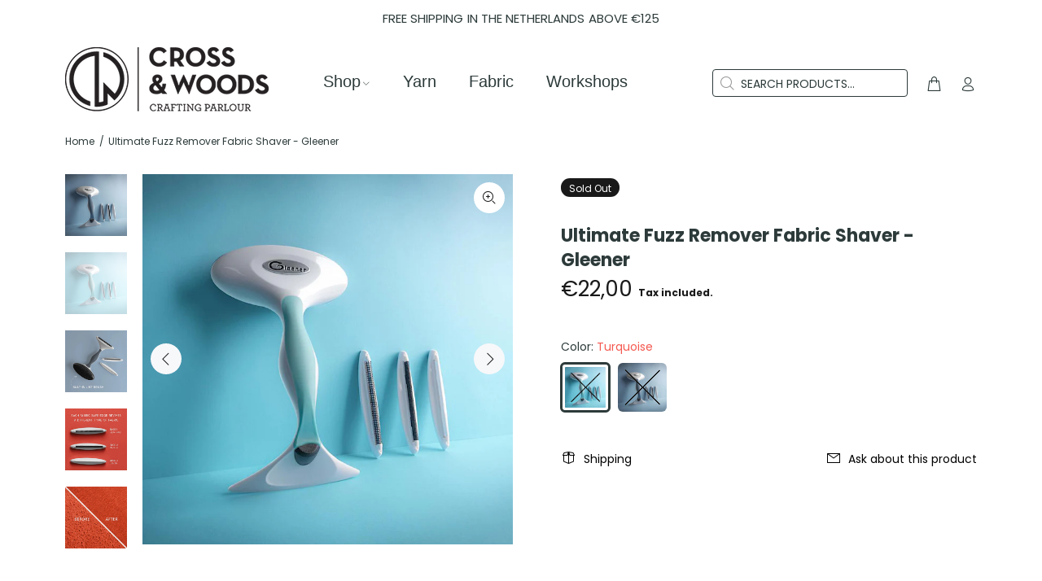

--- FILE ---
content_type: text/html; charset=utf-8
request_url: https://crossandwoods.com/products/gleener-ultimate-fuzz-remover-fabric-shaver?variant=46860436439369
body_size: 26114
content:
<!doctype html>
<!--[if IE 9]> <html class="ie9 no-js" lang="en"> <![endif]-->
<!--[if (gt IE 9)|!(IE)]><!--> <html id="tt-boxed" class="no-js" lang="en"> <!--<![endif]-->
<head>
  <!-- Basic page needs ================================================== -->
  <meta charset="utf-8">
  <!--[if IE]><meta http-equiv="X-UA-Compatible" content="IE=edge,chrome=1"><![endif]-->
  <meta name="viewport" content="width=device-width,initial-scale=1">
  <meta name="theme-color" content="#edd2cb">
  <meta name="keywords" content="Shopify Template" />
  <meta name="author" content="p-themes">
  <link rel="canonical" href="https://crossandwoods.com/products/gleener-ultimate-fuzz-remover-fabric-shaver"><link rel="shortcut icon" href="//crossandwoods.com/cdn/shop/files/cropped-cross-and-woods-icon-retina_32x32.webp?v=1700400734" type="image/png"><!-- Title and description ================================================== --><title>Ultimate Fuzz Remover Fabric Shaver - Gleener
&ndash; Cross &amp; Woods | Crafting Parlour
</title><meta name="description" content="From sweaters and suits to sofas and bedding, Gleener helps you get the longest life from your clothing, upholstery, and linens. The 3 different Fabric Safe Edges™ eliminate pilling, lint and pet hair from virtually all fabrics."><!-- Social meta ================================================== --><!-- /snippets/social-meta-tags.liquid -->




<meta property="og:site_name" content="Cross &amp; Woods | Crafting Parlour">
<meta property="og:url" content="https://crossandwoods.com/products/gleener-ultimate-fuzz-remover-fabric-shaver">
<meta property="og:title" content="Ultimate Fuzz Remover Fabric Shaver - Gleener">
<meta property="og:type" content="product">
<meta property="og:description" content="From sweaters and suits to sofas and bedding, Gleener helps you get the longest life from your clothing, upholstery, and linens. The 3 different Fabric Safe Edges™ eliminate pilling, lint and pet hair from virtually all fabrics.">

  <meta property="og:price:amount" content="22,00">
  <meta property="og:price:currency" content="EUR">

<meta property="og:image" content="http://crossandwoods.com/cdn/shop/files/E597E5DE-3B52-4F3E-94BF-3059A7881ADA_1200x1200.jpg?v=1704789873"><meta property="og:image" content="http://crossandwoods.com/cdn/shop/files/8A350A16-F121-468F-8483-122233341AF6_1200x1200.jpg?v=1704789873"><meta property="og:image" content="http://crossandwoods.com/cdn/shop/files/604B11E7-5EF4-47CE-AA33-D78F37C82F0A_1200x1200.jpg?v=1687904013">
<meta property="og:image:secure_url" content="https://crossandwoods.com/cdn/shop/files/E597E5DE-3B52-4F3E-94BF-3059A7881ADA_1200x1200.jpg?v=1704789873"><meta property="og:image:secure_url" content="https://crossandwoods.com/cdn/shop/files/8A350A16-F121-468F-8483-122233341AF6_1200x1200.jpg?v=1704789873"><meta property="og:image:secure_url" content="https://crossandwoods.com/cdn/shop/files/604B11E7-5EF4-47CE-AA33-D78F37C82F0A_1200x1200.jpg?v=1687904013">


<meta name="twitter:card" content="summary_large_image">
<meta name="twitter:title" content="Ultimate Fuzz Remover Fabric Shaver - Gleener">
<meta name="twitter:description" content="From sweaters and suits to sofas and bedding, Gleener helps you get the longest life from your clothing, upholstery, and linens. The 3 different Fabric Safe Edges™ eliminate pilling, lint and pet hair from virtually all fabrics.">
<!-- Helpers ================================================== -->

  <!-- CSS ================================================== -->
<link href="//crossandwoods.com/cdn/shop/t/5/assets/theme.css?v=65160926058059223631768842818" rel="stylesheet" type="text/css" media="all" />

<script src="//crossandwoods.com/cdn/shop/t/5/assets/jquery.min.js?v=146653844047132007351695801936" defer="defer"></script><!-- Header hook for plugins ================================================== -->
  <script>window.performance && window.performance.mark && window.performance.mark('shopify.content_for_header.start');</script><meta name="google-site-verification" content="Bli3vxtN9rJaOY808FqGk_Yu-Fb0ZQquhE_t5w7Sv7Y">
<meta id="shopify-digital-wallet" name="shopify-digital-wallet" content="/60847948028/digital_wallets/dialog">
<meta name="shopify-checkout-api-token" content="47ab74333355d056f29a56cebea531ae">
<meta id="in-context-paypal-metadata" data-shop-id="60847948028" data-venmo-supported="false" data-environment="production" data-locale="en_US" data-paypal-v4="true" data-currency="EUR">
<link rel="alternate" hreflang="x-default" href="https://crossandwoods.com/products/gleener-ultimate-fuzz-remover-fabric-shaver">
<link rel="alternate" hreflang="en" href="https://crossandwoods.com/products/gleener-ultimate-fuzz-remover-fabric-shaver">
<link rel="alternate" hreflang="nl" href="https://crossandwoods.com/nl/products/gleener-ultimate-fuzz-remover-fabric-shaver">
<link rel="alternate" type="application/json+oembed" href="https://crossandwoods.com/products/gleener-ultimate-fuzz-remover-fabric-shaver.oembed">
<script async="async" src="/checkouts/internal/preloads.js?locale=en-NL"></script>
<link rel="preconnect" href="https://shop.app" crossorigin="anonymous">
<script async="async" src="https://shop.app/checkouts/internal/preloads.js?locale=en-NL&shop_id=60847948028" crossorigin="anonymous"></script>
<script id="apple-pay-shop-capabilities" type="application/json">{"shopId":60847948028,"countryCode":"NL","currencyCode":"EUR","merchantCapabilities":["supports3DS"],"merchantId":"gid:\/\/shopify\/Shop\/60847948028","merchantName":"Cross \u0026 Woods | Crafting Parlour","requiredBillingContactFields":["postalAddress","email","phone"],"requiredShippingContactFields":["postalAddress","email","phone"],"shippingType":"shipping","supportedNetworks":["visa","maestro","masterCard","amex"],"total":{"type":"pending","label":"Cross \u0026 Woods | Crafting Parlour","amount":"1.00"},"shopifyPaymentsEnabled":true,"supportsSubscriptions":true}</script>
<script id="shopify-features" type="application/json">{"accessToken":"47ab74333355d056f29a56cebea531ae","betas":["rich-media-storefront-analytics"],"domain":"crossandwoods.com","predictiveSearch":true,"shopId":60847948028,"locale":"en"}</script>
<script>var Shopify = Shopify || {};
Shopify.shop = "cross-woods-crafting-parlour.myshopify.com";
Shopify.locale = "en";
Shopify.currency = {"active":"EUR","rate":"1.0"};
Shopify.country = "NL";
Shopify.theme = {"name":"Install-me-wokiee-v-2-3-2-shopify-2-0","id":153648726345,"schema_name":"Wokiee","schema_version":"2.3.2 shopify 2.0","theme_store_id":null,"role":"main"};
Shopify.theme.handle = "null";
Shopify.theme.style = {"id":null,"handle":null};
Shopify.cdnHost = "crossandwoods.com/cdn";
Shopify.routes = Shopify.routes || {};
Shopify.routes.root = "/";</script>
<script type="module">!function(o){(o.Shopify=o.Shopify||{}).modules=!0}(window);</script>
<script>!function(o){function n(){var o=[];function n(){o.push(Array.prototype.slice.apply(arguments))}return n.q=o,n}var t=o.Shopify=o.Shopify||{};t.loadFeatures=n(),t.autoloadFeatures=n()}(window);</script>
<script>
  window.ShopifyPay = window.ShopifyPay || {};
  window.ShopifyPay.apiHost = "shop.app\/pay";
  window.ShopifyPay.redirectState = null;
</script>
<script id="shop-js-analytics" type="application/json">{"pageType":"product"}</script>
<script defer="defer" async type="module" src="//crossandwoods.com/cdn/shopifycloud/shop-js/modules/v2/client.init-shop-cart-sync_BdyHc3Nr.en.esm.js"></script>
<script defer="defer" async type="module" src="//crossandwoods.com/cdn/shopifycloud/shop-js/modules/v2/chunk.common_Daul8nwZ.esm.js"></script>
<script type="module">
  await import("//crossandwoods.com/cdn/shopifycloud/shop-js/modules/v2/client.init-shop-cart-sync_BdyHc3Nr.en.esm.js");
await import("//crossandwoods.com/cdn/shopifycloud/shop-js/modules/v2/chunk.common_Daul8nwZ.esm.js");

  window.Shopify.SignInWithShop?.initShopCartSync?.({"fedCMEnabled":true,"windoidEnabled":true});

</script>
<script>
  window.Shopify = window.Shopify || {};
  if (!window.Shopify.featureAssets) window.Shopify.featureAssets = {};
  window.Shopify.featureAssets['shop-js'] = {"shop-cart-sync":["modules/v2/client.shop-cart-sync_QYOiDySF.en.esm.js","modules/v2/chunk.common_Daul8nwZ.esm.js"],"init-fed-cm":["modules/v2/client.init-fed-cm_DchLp9rc.en.esm.js","modules/v2/chunk.common_Daul8nwZ.esm.js"],"shop-button":["modules/v2/client.shop-button_OV7bAJc5.en.esm.js","modules/v2/chunk.common_Daul8nwZ.esm.js"],"init-windoid":["modules/v2/client.init-windoid_DwxFKQ8e.en.esm.js","modules/v2/chunk.common_Daul8nwZ.esm.js"],"shop-cash-offers":["modules/v2/client.shop-cash-offers_DWtL6Bq3.en.esm.js","modules/v2/chunk.common_Daul8nwZ.esm.js","modules/v2/chunk.modal_CQq8HTM6.esm.js"],"shop-toast-manager":["modules/v2/client.shop-toast-manager_CX9r1SjA.en.esm.js","modules/v2/chunk.common_Daul8nwZ.esm.js"],"init-shop-email-lookup-coordinator":["modules/v2/client.init-shop-email-lookup-coordinator_UhKnw74l.en.esm.js","modules/v2/chunk.common_Daul8nwZ.esm.js"],"pay-button":["modules/v2/client.pay-button_DzxNnLDY.en.esm.js","modules/v2/chunk.common_Daul8nwZ.esm.js"],"avatar":["modules/v2/client.avatar_BTnouDA3.en.esm.js"],"init-shop-cart-sync":["modules/v2/client.init-shop-cart-sync_BdyHc3Nr.en.esm.js","modules/v2/chunk.common_Daul8nwZ.esm.js"],"shop-login-button":["modules/v2/client.shop-login-button_D8B466_1.en.esm.js","modules/v2/chunk.common_Daul8nwZ.esm.js","modules/v2/chunk.modal_CQq8HTM6.esm.js"],"init-customer-accounts-sign-up":["modules/v2/client.init-customer-accounts-sign-up_C8fpPm4i.en.esm.js","modules/v2/client.shop-login-button_D8B466_1.en.esm.js","modules/v2/chunk.common_Daul8nwZ.esm.js","modules/v2/chunk.modal_CQq8HTM6.esm.js"],"init-shop-for-new-customer-accounts":["modules/v2/client.init-shop-for-new-customer-accounts_CVTO0Ztu.en.esm.js","modules/v2/client.shop-login-button_D8B466_1.en.esm.js","modules/v2/chunk.common_Daul8nwZ.esm.js","modules/v2/chunk.modal_CQq8HTM6.esm.js"],"init-customer-accounts":["modules/v2/client.init-customer-accounts_dRgKMfrE.en.esm.js","modules/v2/client.shop-login-button_D8B466_1.en.esm.js","modules/v2/chunk.common_Daul8nwZ.esm.js","modules/v2/chunk.modal_CQq8HTM6.esm.js"],"shop-follow-button":["modules/v2/client.shop-follow-button_CkZpjEct.en.esm.js","modules/v2/chunk.common_Daul8nwZ.esm.js","modules/v2/chunk.modal_CQq8HTM6.esm.js"],"lead-capture":["modules/v2/client.lead-capture_BntHBhfp.en.esm.js","modules/v2/chunk.common_Daul8nwZ.esm.js","modules/v2/chunk.modal_CQq8HTM6.esm.js"],"checkout-modal":["modules/v2/client.checkout-modal_CfxcYbTm.en.esm.js","modules/v2/chunk.common_Daul8nwZ.esm.js","modules/v2/chunk.modal_CQq8HTM6.esm.js"],"shop-login":["modules/v2/client.shop-login_Da4GZ2H6.en.esm.js","modules/v2/chunk.common_Daul8nwZ.esm.js","modules/v2/chunk.modal_CQq8HTM6.esm.js"],"payment-terms":["modules/v2/client.payment-terms_MV4M3zvL.en.esm.js","modules/v2/chunk.common_Daul8nwZ.esm.js","modules/v2/chunk.modal_CQq8HTM6.esm.js"]};
</script>
<script>(function() {
  var isLoaded = false;
  function asyncLoad() {
    if (isLoaded) return;
    isLoaded = true;
    var urls = ["https:\/\/chimpstatic.com\/mcjs-connected\/js\/users\/ed7795660826d801dd9240f83\/dbc8e75497ec8278eb4e7ea6d.js?shop=cross-woods-crafting-parlour.myshopify.com","https:\/\/cdn.nfcube.com\/instafeed-9df66fbb1874276cac37fe2f088d21fb.js?shop=cross-woods-crafting-parlour.myshopify.com"];
    for (var i = 0; i < urls.length; i++) {
      var s = document.createElement('script');
      s.type = 'text/javascript';
      s.async = true;
      s.src = urls[i];
      var x = document.getElementsByTagName('script')[0];
      x.parentNode.insertBefore(s, x);
    }
  };
  if(window.attachEvent) {
    window.attachEvent('onload', asyncLoad);
  } else {
    window.addEventListener('load', asyncLoad, false);
  }
})();</script>
<script id="__st">var __st={"a":60847948028,"offset":3600,"reqid":"e76f5ffa-78e1-463f-94fa-1961d3b09218-1768965791","pageurl":"crossandwoods.com\/products\/gleener-ultimate-fuzz-remover-fabric-shaver?variant=46860436439369","u":"b1da449c4f35","p":"product","rtyp":"product","rid":8452435542345};</script>
<script>window.ShopifyPaypalV4VisibilityTracking = true;</script>
<script id="captcha-bootstrap">!function(){'use strict';const t='contact',e='account',n='new_comment',o=[[t,t],['blogs',n],['comments',n],[t,'customer']],c=[[e,'customer_login'],[e,'guest_login'],[e,'recover_customer_password'],[e,'create_customer']],r=t=>t.map((([t,e])=>`form[action*='/${t}']:not([data-nocaptcha='true']) input[name='form_type'][value='${e}']`)).join(','),a=t=>()=>t?[...document.querySelectorAll(t)].map((t=>t.form)):[];function s(){const t=[...o],e=r(t);return a(e)}const i='password',u='form_key',d=['recaptcha-v3-token','g-recaptcha-response','h-captcha-response',i],f=()=>{try{return window.sessionStorage}catch{return}},m='__shopify_v',_=t=>t.elements[u];function p(t,e,n=!1){try{const o=window.sessionStorage,c=JSON.parse(o.getItem(e)),{data:r}=function(t){const{data:e,action:n}=t;return t[m]||n?{data:e,action:n}:{data:t,action:n}}(c);for(const[e,n]of Object.entries(r))t.elements[e]&&(t.elements[e].value=n);n&&o.removeItem(e)}catch(o){console.error('form repopulation failed',{error:o})}}const l='form_type',E='cptcha';function T(t){t.dataset[E]=!0}const w=window,h=w.document,L='Shopify',v='ce_forms',y='captcha';let A=!1;((t,e)=>{const n=(g='f06e6c50-85a8-45c8-87d0-21a2b65856fe',I='https://cdn.shopify.com/shopifycloud/storefront-forms-hcaptcha/ce_storefront_forms_captcha_hcaptcha.v1.5.2.iife.js',D={infoText:'Protected by hCaptcha',privacyText:'Privacy',termsText:'Terms'},(t,e,n)=>{const o=w[L][v],c=o.bindForm;if(c)return c(t,g,e,D).then(n);var r;o.q.push([[t,g,e,D],n]),r=I,A||(h.body.append(Object.assign(h.createElement('script'),{id:'captcha-provider',async:!0,src:r})),A=!0)});var g,I,D;w[L]=w[L]||{},w[L][v]=w[L][v]||{},w[L][v].q=[],w[L][y]=w[L][y]||{},w[L][y].protect=function(t,e){n(t,void 0,e),T(t)},Object.freeze(w[L][y]),function(t,e,n,w,h,L){const[v,y,A,g]=function(t,e,n){const i=e?o:[],u=t?c:[],d=[...i,...u],f=r(d),m=r(i),_=r(d.filter((([t,e])=>n.includes(e))));return[a(f),a(m),a(_),s()]}(w,h,L),I=t=>{const e=t.target;return e instanceof HTMLFormElement?e:e&&e.form},D=t=>v().includes(t);t.addEventListener('submit',(t=>{const e=I(t);if(!e)return;const n=D(e)&&!e.dataset.hcaptchaBound&&!e.dataset.recaptchaBound,o=_(e),c=g().includes(e)&&(!o||!o.value);(n||c)&&t.preventDefault(),c&&!n&&(function(t){try{if(!f())return;!function(t){const e=f();if(!e)return;const n=_(t);if(!n)return;const o=n.value;o&&e.removeItem(o)}(t);const e=Array.from(Array(32),(()=>Math.random().toString(36)[2])).join('');!function(t,e){_(t)||t.append(Object.assign(document.createElement('input'),{type:'hidden',name:u})),t.elements[u].value=e}(t,e),function(t,e){const n=f();if(!n)return;const o=[...t.querySelectorAll(`input[type='${i}']`)].map((({name:t})=>t)),c=[...d,...o],r={};for(const[a,s]of new FormData(t).entries())c.includes(a)||(r[a]=s);n.setItem(e,JSON.stringify({[m]:1,action:t.action,data:r}))}(t,e)}catch(e){console.error('failed to persist form',e)}}(e),e.submit())}));const S=(t,e)=>{t&&!t.dataset[E]&&(n(t,e.some((e=>e===t))),T(t))};for(const o of['focusin','change'])t.addEventListener(o,(t=>{const e=I(t);D(e)&&S(e,y())}));const B=e.get('form_key'),M=e.get(l),P=B&&M;t.addEventListener('DOMContentLoaded',(()=>{const t=y();if(P)for(const e of t)e.elements[l].value===M&&p(e,B);[...new Set([...A(),...v().filter((t=>'true'===t.dataset.shopifyCaptcha))])].forEach((e=>S(e,t)))}))}(h,new URLSearchParams(w.location.search),n,t,e,['guest_login'])})(!0,!0)}();</script>
<script integrity="sha256-4kQ18oKyAcykRKYeNunJcIwy7WH5gtpwJnB7kiuLZ1E=" data-source-attribution="shopify.loadfeatures" defer="defer" src="//crossandwoods.com/cdn/shopifycloud/storefront/assets/storefront/load_feature-a0a9edcb.js" crossorigin="anonymous"></script>
<script crossorigin="anonymous" defer="defer" src="//crossandwoods.com/cdn/shopifycloud/storefront/assets/shopify_pay/storefront-65b4c6d7.js?v=20250812"></script>
<script data-source-attribution="shopify.dynamic_checkout.dynamic.init">var Shopify=Shopify||{};Shopify.PaymentButton=Shopify.PaymentButton||{isStorefrontPortableWallets:!0,init:function(){window.Shopify.PaymentButton.init=function(){};var t=document.createElement("script");t.src="https://crossandwoods.com/cdn/shopifycloud/portable-wallets/latest/portable-wallets.en.js",t.type="module",document.head.appendChild(t)}};
</script>
<script data-source-attribution="shopify.dynamic_checkout.buyer_consent">
  function portableWalletsHideBuyerConsent(e){var t=document.getElementById("shopify-buyer-consent"),n=document.getElementById("shopify-subscription-policy-button");t&&n&&(t.classList.add("hidden"),t.setAttribute("aria-hidden","true"),n.removeEventListener("click",e))}function portableWalletsShowBuyerConsent(e){var t=document.getElementById("shopify-buyer-consent"),n=document.getElementById("shopify-subscription-policy-button");t&&n&&(t.classList.remove("hidden"),t.removeAttribute("aria-hidden"),n.addEventListener("click",e))}window.Shopify?.PaymentButton&&(window.Shopify.PaymentButton.hideBuyerConsent=portableWalletsHideBuyerConsent,window.Shopify.PaymentButton.showBuyerConsent=portableWalletsShowBuyerConsent);
</script>
<script data-source-attribution="shopify.dynamic_checkout.cart.bootstrap">document.addEventListener("DOMContentLoaded",(function(){function t(){return document.querySelector("shopify-accelerated-checkout-cart, shopify-accelerated-checkout")}if(t())Shopify.PaymentButton.init();else{new MutationObserver((function(e,n){t()&&(Shopify.PaymentButton.init(),n.disconnect())})).observe(document.body,{childList:!0,subtree:!0})}}));
</script>
<script id='scb4127' type='text/javascript' async='' src='https://crossandwoods.com/cdn/shopifycloud/privacy-banner/storefront-banner.js'></script><link id="shopify-accelerated-checkout-styles" rel="stylesheet" media="screen" href="https://crossandwoods.com/cdn/shopifycloud/portable-wallets/latest/accelerated-checkout-backwards-compat.css" crossorigin="anonymous">
<style id="shopify-accelerated-checkout-cart">
        #shopify-buyer-consent {
  margin-top: 1em;
  display: inline-block;
  width: 100%;
}

#shopify-buyer-consent.hidden {
  display: none;
}

#shopify-subscription-policy-button {
  background: none;
  border: none;
  padding: 0;
  text-decoration: underline;
  font-size: inherit;
  cursor: pointer;
}

#shopify-subscription-policy-button::before {
  box-shadow: none;
}

      </style>
<script id="sections-script" data-sections="promo-fixed" defer="defer" src="//crossandwoods.com/cdn/shop/t/5/compiled_assets/scripts.js?v=12877"></script>
<script>window.performance && window.performance.mark && window.performance.mark('shopify.content_for_header.end');</script>
  <!-- /Header hook for plugins ================================================== --><style>
    .tt-flbtn.disabled{
    opacity: 0.3;
    }
  </style>
<link href="https://monorail-edge.shopifysvc.com" rel="dns-prefetch">
<script>(function(){if ("sendBeacon" in navigator && "performance" in window) {try {var session_token_from_headers = performance.getEntriesByType('navigation')[0].serverTiming.find(x => x.name == '_s').description;} catch {var session_token_from_headers = undefined;}var session_cookie_matches = document.cookie.match(/_shopify_s=([^;]*)/);var session_token_from_cookie = session_cookie_matches && session_cookie_matches.length === 2 ? session_cookie_matches[1] : "";var session_token = session_token_from_headers || session_token_from_cookie || "";function handle_abandonment_event(e) {var entries = performance.getEntries().filter(function(entry) {return /monorail-edge.shopifysvc.com/.test(entry.name);});if (!window.abandonment_tracked && entries.length === 0) {window.abandonment_tracked = true;var currentMs = Date.now();var navigation_start = performance.timing.navigationStart;var payload = {shop_id: 60847948028,url: window.location.href,navigation_start,duration: currentMs - navigation_start,session_token,page_type: "product"};window.navigator.sendBeacon("https://monorail-edge.shopifysvc.com/v1/produce", JSON.stringify({schema_id: "online_store_buyer_site_abandonment/1.1",payload: payload,metadata: {event_created_at_ms: currentMs,event_sent_at_ms: currentMs}}));}}window.addEventListener('pagehide', handle_abandonment_event);}}());</script>
<script id="web-pixels-manager-setup">(function e(e,d,r,n,o){if(void 0===o&&(o={}),!Boolean(null===(a=null===(i=window.Shopify)||void 0===i?void 0:i.analytics)||void 0===a?void 0:a.replayQueue)){var i,a;window.Shopify=window.Shopify||{};var t=window.Shopify;t.analytics=t.analytics||{};var s=t.analytics;s.replayQueue=[],s.publish=function(e,d,r){return s.replayQueue.push([e,d,r]),!0};try{self.performance.mark("wpm:start")}catch(e){}var l=function(){var e={modern:/Edge?\/(1{2}[4-9]|1[2-9]\d|[2-9]\d{2}|\d{4,})\.\d+(\.\d+|)|Firefox\/(1{2}[4-9]|1[2-9]\d|[2-9]\d{2}|\d{4,})\.\d+(\.\d+|)|Chrom(ium|e)\/(9{2}|\d{3,})\.\d+(\.\d+|)|(Maci|X1{2}).+ Version\/(15\.\d+|(1[6-9]|[2-9]\d|\d{3,})\.\d+)([,.]\d+|)( \(\w+\)|)( Mobile\/\w+|) Safari\/|Chrome.+OPR\/(9{2}|\d{3,})\.\d+\.\d+|(CPU[ +]OS|iPhone[ +]OS|CPU[ +]iPhone|CPU IPhone OS|CPU iPad OS)[ +]+(15[._]\d+|(1[6-9]|[2-9]\d|\d{3,})[._]\d+)([._]\d+|)|Android:?[ /-](13[3-9]|1[4-9]\d|[2-9]\d{2}|\d{4,})(\.\d+|)(\.\d+|)|Android.+Firefox\/(13[5-9]|1[4-9]\d|[2-9]\d{2}|\d{4,})\.\d+(\.\d+|)|Android.+Chrom(ium|e)\/(13[3-9]|1[4-9]\d|[2-9]\d{2}|\d{4,})\.\d+(\.\d+|)|SamsungBrowser\/([2-9]\d|\d{3,})\.\d+/,legacy:/Edge?\/(1[6-9]|[2-9]\d|\d{3,})\.\d+(\.\d+|)|Firefox\/(5[4-9]|[6-9]\d|\d{3,})\.\d+(\.\d+|)|Chrom(ium|e)\/(5[1-9]|[6-9]\d|\d{3,})\.\d+(\.\d+|)([\d.]+$|.*Safari\/(?![\d.]+ Edge\/[\d.]+$))|(Maci|X1{2}).+ Version\/(10\.\d+|(1[1-9]|[2-9]\d|\d{3,})\.\d+)([,.]\d+|)( \(\w+\)|)( Mobile\/\w+|) Safari\/|Chrome.+OPR\/(3[89]|[4-9]\d|\d{3,})\.\d+\.\d+|(CPU[ +]OS|iPhone[ +]OS|CPU[ +]iPhone|CPU IPhone OS|CPU iPad OS)[ +]+(10[._]\d+|(1[1-9]|[2-9]\d|\d{3,})[._]\d+)([._]\d+|)|Android:?[ /-](13[3-9]|1[4-9]\d|[2-9]\d{2}|\d{4,})(\.\d+|)(\.\d+|)|Mobile Safari.+OPR\/([89]\d|\d{3,})\.\d+\.\d+|Android.+Firefox\/(13[5-9]|1[4-9]\d|[2-9]\d{2}|\d{4,})\.\d+(\.\d+|)|Android.+Chrom(ium|e)\/(13[3-9]|1[4-9]\d|[2-9]\d{2}|\d{4,})\.\d+(\.\d+|)|Android.+(UC? ?Browser|UCWEB|U3)[ /]?(15\.([5-9]|\d{2,})|(1[6-9]|[2-9]\d|\d{3,})\.\d+)\.\d+|SamsungBrowser\/(5\.\d+|([6-9]|\d{2,})\.\d+)|Android.+MQ{2}Browser\/(14(\.(9|\d{2,})|)|(1[5-9]|[2-9]\d|\d{3,})(\.\d+|))(\.\d+|)|K[Aa][Ii]OS\/(3\.\d+|([4-9]|\d{2,})\.\d+)(\.\d+|)/},d=e.modern,r=e.legacy,n=navigator.userAgent;return n.match(d)?"modern":n.match(r)?"legacy":"unknown"}(),u="modern"===l?"modern":"legacy",c=(null!=n?n:{modern:"",legacy:""})[u],f=function(e){return[e.baseUrl,"/wpm","/b",e.hashVersion,"modern"===e.buildTarget?"m":"l",".js"].join("")}({baseUrl:d,hashVersion:r,buildTarget:u}),m=function(e){var d=e.version,r=e.bundleTarget,n=e.surface,o=e.pageUrl,i=e.monorailEndpoint;return{emit:function(e){var a=e.status,t=e.errorMsg,s=(new Date).getTime(),l=JSON.stringify({metadata:{event_sent_at_ms:s},events:[{schema_id:"web_pixels_manager_load/3.1",payload:{version:d,bundle_target:r,page_url:o,status:a,surface:n,error_msg:t},metadata:{event_created_at_ms:s}}]});if(!i)return console&&console.warn&&console.warn("[Web Pixels Manager] No Monorail endpoint provided, skipping logging."),!1;try{return self.navigator.sendBeacon.bind(self.navigator)(i,l)}catch(e){}var u=new XMLHttpRequest;try{return u.open("POST",i,!0),u.setRequestHeader("Content-Type","text/plain"),u.send(l),!0}catch(e){return console&&console.warn&&console.warn("[Web Pixels Manager] Got an unhandled error while logging to Monorail."),!1}}}}({version:r,bundleTarget:l,surface:e.surface,pageUrl:self.location.href,monorailEndpoint:e.monorailEndpoint});try{o.browserTarget=l,function(e){var d=e.src,r=e.async,n=void 0===r||r,o=e.onload,i=e.onerror,a=e.sri,t=e.scriptDataAttributes,s=void 0===t?{}:t,l=document.createElement("script"),u=document.querySelector("head"),c=document.querySelector("body");if(l.async=n,l.src=d,a&&(l.integrity=a,l.crossOrigin="anonymous"),s)for(var f in s)if(Object.prototype.hasOwnProperty.call(s,f))try{l.dataset[f]=s[f]}catch(e){}if(o&&l.addEventListener("load",o),i&&l.addEventListener("error",i),u)u.appendChild(l);else{if(!c)throw new Error("Did not find a head or body element to append the script");c.appendChild(l)}}({src:f,async:!0,onload:function(){if(!function(){var e,d;return Boolean(null===(d=null===(e=window.Shopify)||void 0===e?void 0:e.analytics)||void 0===d?void 0:d.initialized)}()){var d=window.webPixelsManager.init(e)||void 0;if(d){var r=window.Shopify.analytics;r.replayQueue.forEach((function(e){var r=e[0],n=e[1],o=e[2];d.publishCustomEvent(r,n,o)})),r.replayQueue=[],r.publish=d.publishCustomEvent,r.visitor=d.visitor,r.initialized=!0}}},onerror:function(){return m.emit({status:"failed",errorMsg:"".concat(f," has failed to load")})},sri:function(e){var d=/^sha384-[A-Za-z0-9+/=]+$/;return"string"==typeof e&&d.test(e)}(c)?c:"",scriptDataAttributes:o}),m.emit({status:"loading"})}catch(e){m.emit({status:"failed",errorMsg:(null==e?void 0:e.message)||"Unknown error"})}}})({shopId: 60847948028,storefrontBaseUrl: "https://crossandwoods.com",extensionsBaseUrl: "https://extensions.shopifycdn.com/cdn/shopifycloud/web-pixels-manager",monorailEndpoint: "https://monorail-edge.shopifysvc.com/unstable/produce_batch",surface: "storefront-renderer",enabledBetaFlags: ["2dca8a86"],webPixelsConfigList: [{"id":"991527241","configuration":"{\"config\":\"{\\\"pixel_id\\\":\\\"G-L31RNKNPF3\\\",\\\"target_country\\\":\\\"NL\\\",\\\"gtag_events\\\":[{\\\"type\\\":\\\"search\\\",\\\"action_label\\\":\\\"G-L31RNKNPF3\\\"},{\\\"type\\\":\\\"begin_checkout\\\",\\\"action_label\\\":\\\"G-L31RNKNPF3\\\"},{\\\"type\\\":\\\"view_item\\\",\\\"action_label\\\":[\\\"G-L31RNKNPF3\\\",\\\"MC-HDT40X98MD\\\"]},{\\\"type\\\":\\\"purchase\\\",\\\"action_label\\\":[\\\"G-L31RNKNPF3\\\",\\\"MC-HDT40X98MD\\\"]},{\\\"type\\\":\\\"page_view\\\",\\\"action_label\\\":[\\\"G-L31RNKNPF3\\\",\\\"MC-HDT40X98MD\\\"]},{\\\"type\\\":\\\"add_payment_info\\\",\\\"action_label\\\":\\\"G-L31RNKNPF3\\\"},{\\\"type\\\":\\\"add_to_cart\\\",\\\"action_label\\\":\\\"G-L31RNKNPF3\\\"}],\\\"enable_monitoring_mode\\\":false}\"}","eventPayloadVersion":"v1","runtimeContext":"OPEN","scriptVersion":"b2a88bafab3e21179ed38636efcd8a93","type":"APP","apiClientId":1780363,"privacyPurposes":[],"dataSharingAdjustments":{"protectedCustomerApprovalScopes":["read_customer_address","read_customer_email","read_customer_name","read_customer_personal_data","read_customer_phone"]}},{"id":"shopify-app-pixel","configuration":"{}","eventPayloadVersion":"v1","runtimeContext":"STRICT","scriptVersion":"0450","apiClientId":"shopify-pixel","type":"APP","privacyPurposes":["ANALYTICS","MARKETING"]},{"id":"shopify-custom-pixel","eventPayloadVersion":"v1","runtimeContext":"LAX","scriptVersion":"0450","apiClientId":"shopify-pixel","type":"CUSTOM","privacyPurposes":["ANALYTICS","MARKETING"]}],isMerchantRequest: false,initData: {"shop":{"name":"Cross \u0026 Woods | Crafting Parlour","paymentSettings":{"currencyCode":"EUR"},"myshopifyDomain":"cross-woods-crafting-parlour.myshopify.com","countryCode":"NL","storefrontUrl":"https:\/\/crossandwoods.com"},"customer":null,"cart":null,"checkout":null,"productVariants":[{"price":{"amount":22.0,"currencyCode":"EUR"},"product":{"title":"Ultimate Fuzz Remover Fabric Shaver - Gleener","vendor":"Gleener","id":"8452435542345","untranslatedTitle":"Ultimate Fuzz Remover Fabric Shaver - Gleener","url":"\/products\/gleener-ultimate-fuzz-remover-fabric-shaver","type":"Tools and Notions"},"id":"46860436439369","image":{"src":"\/\/crossandwoods.com\/cdn\/shop\/files\/8A350A16-F121-468F-8483-122233341AF6.jpg?v=1704789873"},"sku":"GLturq","title":"Turquoise","untranslatedTitle":"Turquoise"},{"price":{"amount":25.5,"currencyCode":"EUR"},"product":{"title":"Ultimate Fuzz Remover Fabric Shaver - Gleener","vendor":"Gleener","id":"8452435542345","untranslatedTitle":"Ultimate Fuzz Remover Fabric Shaver - Gleener","url":"\/products\/gleener-ultimate-fuzz-remover-fabric-shaver","type":"Tools and Notions"},"id":"46860436472137","image":{"src":"\/\/crossandwoods.com\/cdn\/shop\/files\/E597E5DE-3B52-4F3E-94BF-3059A7881ADA.jpg?v=1704789873"},"sku":"GLBCTINT","title":"Slate Blue","untranslatedTitle":"Slate Blue"}],"purchasingCompany":null},},"https://crossandwoods.com/cdn","fcfee988w5aeb613cpc8e4bc33m6693e112",{"modern":"","legacy":""},{"shopId":"60847948028","storefrontBaseUrl":"https:\/\/crossandwoods.com","extensionBaseUrl":"https:\/\/extensions.shopifycdn.com\/cdn\/shopifycloud\/web-pixels-manager","surface":"storefront-renderer","enabledBetaFlags":"[\"2dca8a86\"]","isMerchantRequest":"false","hashVersion":"fcfee988w5aeb613cpc8e4bc33m6693e112","publish":"custom","events":"[[\"page_viewed\",{}],[\"product_viewed\",{\"productVariant\":{\"price\":{\"amount\":22.0,\"currencyCode\":\"EUR\"},\"product\":{\"title\":\"Ultimate Fuzz Remover Fabric Shaver - Gleener\",\"vendor\":\"Gleener\",\"id\":\"8452435542345\",\"untranslatedTitle\":\"Ultimate Fuzz Remover Fabric Shaver - Gleener\",\"url\":\"\/products\/gleener-ultimate-fuzz-remover-fabric-shaver\",\"type\":\"Tools and Notions\"},\"id\":\"46860436439369\",\"image\":{\"src\":\"\/\/crossandwoods.com\/cdn\/shop\/files\/8A350A16-F121-468F-8483-122233341AF6.jpg?v=1704789873\"},\"sku\":\"GLturq\",\"title\":\"Turquoise\",\"untranslatedTitle\":\"Turquoise\"}}]]"});</script><script>
  window.ShopifyAnalytics = window.ShopifyAnalytics || {};
  window.ShopifyAnalytics.meta = window.ShopifyAnalytics.meta || {};
  window.ShopifyAnalytics.meta.currency = 'EUR';
  var meta = {"product":{"id":8452435542345,"gid":"gid:\/\/shopify\/Product\/8452435542345","vendor":"Gleener","type":"Tools and Notions","handle":"gleener-ultimate-fuzz-remover-fabric-shaver","variants":[{"id":46860436439369,"price":2200,"name":"Ultimate Fuzz Remover Fabric Shaver - Gleener - Turquoise","public_title":"Turquoise","sku":"GLturq"},{"id":46860436472137,"price":2550,"name":"Ultimate Fuzz Remover Fabric Shaver - Gleener - Slate Blue","public_title":"Slate Blue","sku":"GLBCTINT"}],"remote":false},"page":{"pageType":"product","resourceType":"product","resourceId":8452435542345,"requestId":"e76f5ffa-78e1-463f-94fa-1961d3b09218-1768965791"}};
  for (var attr in meta) {
    window.ShopifyAnalytics.meta[attr] = meta[attr];
  }
</script>
<script class="analytics">
  (function () {
    var customDocumentWrite = function(content) {
      var jquery = null;

      if (window.jQuery) {
        jquery = window.jQuery;
      } else if (window.Checkout && window.Checkout.$) {
        jquery = window.Checkout.$;
      }

      if (jquery) {
        jquery('body').append(content);
      }
    };

    var hasLoggedConversion = function(token) {
      if (token) {
        return document.cookie.indexOf('loggedConversion=' + token) !== -1;
      }
      return false;
    }

    var setCookieIfConversion = function(token) {
      if (token) {
        var twoMonthsFromNow = new Date(Date.now());
        twoMonthsFromNow.setMonth(twoMonthsFromNow.getMonth() + 2);

        document.cookie = 'loggedConversion=' + token + '; expires=' + twoMonthsFromNow;
      }
    }

    var trekkie = window.ShopifyAnalytics.lib = window.trekkie = window.trekkie || [];
    if (trekkie.integrations) {
      return;
    }
    trekkie.methods = [
      'identify',
      'page',
      'ready',
      'track',
      'trackForm',
      'trackLink'
    ];
    trekkie.factory = function(method) {
      return function() {
        var args = Array.prototype.slice.call(arguments);
        args.unshift(method);
        trekkie.push(args);
        return trekkie;
      };
    };
    for (var i = 0; i < trekkie.methods.length; i++) {
      var key = trekkie.methods[i];
      trekkie[key] = trekkie.factory(key);
    }
    trekkie.load = function(config) {
      trekkie.config = config || {};
      trekkie.config.initialDocumentCookie = document.cookie;
      var first = document.getElementsByTagName('script')[0];
      var script = document.createElement('script');
      script.type = 'text/javascript';
      script.onerror = function(e) {
        var scriptFallback = document.createElement('script');
        scriptFallback.type = 'text/javascript';
        scriptFallback.onerror = function(error) {
                var Monorail = {
      produce: function produce(monorailDomain, schemaId, payload) {
        var currentMs = new Date().getTime();
        var event = {
          schema_id: schemaId,
          payload: payload,
          metadata: {
            event_created_at_ms: currentMs,
            event_sent_at_ms: currentMs
          }
        };
        return Monorail.sendRequest("https://" + monorailDomain + "/v1/produce", JSON.stringify(event));
      },
      sendRequest: function sendRequest(endpointUrl, payload) {
        // Try the sendBeacon API
        if (window && window.navigator && typeof window.navigator.sendBeacon === 'function' && typeof window.Blob === 'function' && !Monorail.isIos12()) {
          var blobData = new window.Blob([payload], {
            type: 'text/plain'
          });

          if (window.navigator.sendBeacon(endpointUrl, blobData)) {
            return true;
          } // sendBeacon was not successful

        } // XHR beacon

        var xhr = new XMLHttpRequest();

        try {
          xhr.open('POST', endpointUrl);
          xhr.setRequestHeader('Content-Type', 'text/plain');
          xhr.send(payload);
        } catch (e) {
          console.log(e);
        }

        return false;
      },
      isIos12: function isIos12() {
        return window.navigator.userAgent.lastIndexOf('iPhone; CPU iPhone OS 12_') !== -1 || window.navigator.userAgent.lastIndexOf('iPad; CPU OS 12_') !== -1;
      }
    };
    Monorail.produce('monorail-edge.shopifysvc.com',
      'trekkie_storefront_load_errors/1.1',
      {shop_id: 60847948028,
      theme_id: 153648726345,
      app_name: "storefront",
      context_url: window.location.href,
      source_url: "//crossandwoods.com/cdn/s/trekkie.storefront.cd680fe47e6c39ca5d5df5f0a32d569bc48c0f27.min.js"});

        };
        scriptFallback.async = true;
        scriptFallback.src = '//crossandwoods.com/cdn/s/trekkie.storefront.cd680fe47e6c39ca5d5df5f0a32d569bc48c0f27.min.js';
        first.parentNode.insertBefore(scriptFallback, first);
      };
      script.async = true;
      script.src = '//crossandwoods.com/cdn/s/trekkie.storefront.cd680fe47e6c39ca5d5df5f0a32d569bc48c0f27.min.js';
      first.parentNode.insertBefore(script, first);
    };
    trekkie.load(
      {"Trekkie":{"appName":"storefront","development":false,"defaultAttributes":{"shopId":60847948028,"isMerchantRequest":null,"themeId":153648726345,"themeCityHash":"9801514019561876607","contentLanguage":"en","currency":"EUR","eventMetadataId":"96e55a0a-0502-4d0e-98ea-6aa75c3fb052"},"isServerSideCookieWritingEnabled":true,"monorailRegion":"shop_domain","enabledBetaFlags":["65f19447"]},"Session Attribution":{},"S2S":{"facebookCapiEnabled":false,"source":"trekkie-storefront-renderer","apiClientId":580111}}
    );

    var loaded = false;
    trekkie.ready(function() {
      if (loaded) return;
      loaded = true;

      window.ShopifyAnalytics.lib = window.trekkie;

      var originalDocumentWrite = document.write;
      document.write = customDocumentWrite;
      try { window.ShopifyAnalytics.merchantGoogleAnalytics.call(this); } catch(error) {};
      document.write = originalDocumentWrite;

      window.ShopifyAnalytics.lib.page(null,{"pageType":"product","resourceType":"product","resourceId":8452435542345,"requestId":"e76f5ffa-78e1-463f-94fa-1961d3b09218-1768965791","shopifyEmitted":true});

      var match = window.location.pathname.match(/checkouts\/(.+)\/(thank_you|post_purchase)/)
      var token = match? match[1]: undefined;
      if (!hasLoggedConversion(token)) {
        setCookieIfConversion(token);
        window.ShopifyAnalytics.lib.track("Viewed Product",{"currency":"EUR","variantId":46860436439369,"productId":8452435542345,"productGid":"gid:\/\/shopify\/Product\/8452435542345","name":"Ultimate Fuzz Remover Fabric Shaver - Gleener - Turquoise","price":"22.00","sku":"GLturq","brand":"Gleener","variant":"Turquoise","category":"Tools and Notions","nonInteraction":true,"remote":false},undefined,undefined,{"shopifyEmitted":true});
      window.ShopifyAnalytics.lib.track("monorail:\/\/trekkie_storefront_viewed_product\/1.1",{"currency":"EUR","variantId":46860436439369,"productId":8452435542345,"productGid":"gid:\/\/shopify\/Product\/8452435542345","name":"Ultimate Fuzz Remover Fabric Shaver - Gleener - Turquoise","price":"22.00","sku":"GLturq","brand":"Gleener","variant":"Turquoise","category":"Tools and Notions","nonInteraction":true,"remote":false,"referer":"https:\/\/crossandwoods.com\/products\/gleener-ultimate-fuzz-remover-fabric-shaver?variant=46860436439369"});
      }
    });


        var eventsListenerScript = document.createElement('script');
        eventsListenerScript.async = true;
        eventsListenerScript.src = "//crossandwoods.com/cdn/shopifycloud/storefront/assets/shop_events_listener-3da45d37.js";
        document.getElementsByTagName('head')[0].appendChild(eventsListenerScript);

})();</script>
  <script>
  if (!window.ga || (window.ga && typeof window.ga !== 'function')) {
    window.ga = function ga() {
      (window.ga.q = window.ga.q || []).push(arguments);
      if (window.Shopify && window.Shopify.analytics && typeof window.Shopify.analytics.publish === 'function') {
        window.Shopify.analytics.publish("ga_stub_called", {}, {sendTo: "google_osp_migration"});
      }
      console.error("Shopify's Google Analytics stub called with:", Array.from(arguments), "\nSee https://help.shopify.com/manual/promoting-marketing/pixels/pixel-migration#google for more information.");
    };
    if (window.Shopify && window.Shopify.analytics && typeof window.Shopify.analytics.publish === 'function') {
      window.Shopify.analytics.publish("ga_stub_initialized", {}, {sendTo: "google_osp_migration"});
    }
  }
</script>
<script
  defer
  src="https://crossandwoods.com/cdn/shopifycloud/perf-kit/shopify-perf-kit-3.0.4.min.js"
  data-application="storefront-renderer"
  data-shop-id="60847948028"
  data-render-region="gcp-us-east1"
  data-page-type="product"
  data-theme-instance-id="153648726345"
  data-theme-name="Wokiee"
  data-theme-version="2.3.2 shopify 2.0"
  data-monorail-region="shop_domain"
  data-resource-timing-sampling-rate="10"
  data-shs="true"
  data-shs-beacon="true"
  data-shs-export-with-fetch="true"
  data-shs-logs-sample-rate="1"
  data-shs-beacon-endpoint="https://crossandwoods.com/api/collect"
></script>
</head>
<body class="pageproduct" 
      id="same_product_height"
      ><div id="shopify-section-show-helper" class="shopify-section"></div><div id="shopify-section-header-template" class="shopify-section"><header class="desctop-menu-large"><nav class="panel-menu mobile-main-menu">
  <ul><li>
      <a href="/collections">Shop</a><ul><li>
          <a href="/collections/yarn">Yarn</a></li><li>
          <a href="/collections/fabric">Fabric</a></li><li>
          <a href="/collections/project-bags">Project Bags </a></li><li>
          <a href="/collections/haberdashery">Haberdashery</a></li><li>
          <a href="/collections/books">Print</a></li><li>
          <a href="/collections/tools-and-notions">Tools & Notions</a></li><li>
          <a href="/collections/workshops">Workshops</a></li><li>
          <a href="/collections/patterns">Patterns</a></li><li>
          <a href="/collections/gifts">Gifts</a></li><li>
          <a href="/collections/stationary">Stationery</a></li><li>
          <a href="/collections/needlecraft">Needlecraft</a></li><li>
          <a href="/collections/sale">Sale</a></li></ul></li><li>
      <a href="/collections/yarn">Yarn</a></li><li>
      <a href="/collections/fabric">Fabric</a></li><li>
      <a href="/collections/workshops">Workshops</a></li></ul>
</nav><!-- tt-top-panel -->
    <div
      class="tt-top-panel"
      
    >
      <div class="container">
        <div
          class="tt-row"
          style="padding-top:12px;min-height:35px;"
        >
          <div
            class="tt-description"
            style="font-size:15px;line-height:22px;font-weight:500;"
          >
            FREE SHIPPING IN THE NETHERLANDS ABOVE €125
            
          </div>
        </div>
      </div>
    </div><!-- tt-mobile-header -->
<div class="tt-mobile-header tt-mobile-header-inline tt-mobile-header-inline-stuck">
  <div class="container-fluid">
    <div class="tt-header-row">
      <div class="tt-mobile-parent-menu">
        <div class="tt-menu-toggle mainmenumob-js">
          <svg width="17" height="15" viewBox="0 0 17 15" fill="none" xmlns="http://www.w3.org/2000/svg">
<path d="M16.4023 0.292969C16.4935 0.397135 16.5651 0.507812 16.6172 0.625C16.6693 0.742188 16.6953 0.865885 16.6953 0.996094C16.6953 1.13932 16.6693 1.26953 16.6172 1.38672C16.5651 1.50391 16.4935 1.60807 16.4023 1.69922C16.2982 1.80339 16.1875 1.88151 16.0703 1.93359C15.9531 1.97266 15.8294 1.99219 15.6992 1.99219H1.69531C1.55208 1.99219 1.42188 1.97266 1.30469 1.93359C1.1875 1.88151 1.08333 1.80339 0.992188 1.69922C0.888021 1.60807 0.809896 1.50391 0.757812 1.38672C0.71875 1.26953 0.699219 1.13932 0.699219 0.996094C0.699219 0.865885 0.71875 0.742188 0.757812 0.625C0.809896 0.507812 0.888021 0.397135 0.992188 0.292969C1.08333 0.201823 1.1875 0.130208 1.30469 0.078125C1.42188 0.0260417 1.55208 0 1.69531 0H15.6992C15.8294 0 15.9531 0.0260417 16.0703 0.078125C16.1875 0.130208 16.2982 0.201823 16.4023 0.292969ZM16.4023 6.28906C16.4935 6.39323 16.5651 6.50391 16.6172 6.62109C16.6693 6.73828 16.6953 6.86198 16.6953 6.99219C16.6953 7.13542 16.6693 7.26562 16.6172 7.38281C16.5651 7.5 16.4935 7.60417 16.4023 7.69531C16.2982 7.79948 16.1875 7.8776 16.0703 7.92969C15.9531 7.98177 15.8294 8.00781 15.6992 8.00781H1.69531C1.55208 8.00781 1.42188 7.98177 1.30469 7.92969C1.1875 7.8776 1.08333 7.79948 0.992188 7.69531C0.888021 7.60417 0.809896 7.5 0.757812 7.38281C0.71875 7.26562 0.699219 7.13542 0.699219 6.99219C0.699219 6.86198 0.71875 6.73828 0.757812 6.62109C0.809896 6.50391 0.888021 6.39323 0.992188 6.28906C1.08333 6.19792 1.1875 6.1263 1.30469 6.07422C1.42188 6.02214 1.55208 5.99609 1.69531 5.99609H15.6992C15.8294 5.99609 15.9531 6.02214 16.0703 6.07422C16.1875 6.1263 16.2982 6.19792 16.4023 6.28906ZM16.4023 12.3047C16.4935 12.3958 16.5651 12.5 16.6172 12.6172C16.6693 12.7344 16.6953 12.8646 16.6953 13.0078C16.6953 13.138 16.6693 13.2617 16.6172 13.3789C16.5651 13.4961 16.4935 13.6068 16.4023 13.7109C16.2982 13.8021 16.1875 13.8737 16.0703 13.9258C15.9531 13.9779 15.8294 14.0039 15.6992 14.0039H1.69531C1.55208 14.0039 1.42188 13.9779 1.30469 13.9258C1.1875 13.8737 1.08333 13.8021 0.992188 13.7109C0.888021 13.6068 0.809896 13.4961 0.757812 13.3789C0.71875 13.2617 0.699219 13.138 0.699219 13.0078C0.699219 12.8646 0.71875 12.7344 0.757812 12.6172C0.809896 12.5 0.888021 12.3958 0.992188 12.3047C1.08333 12.2005 1.1875 12.1224 1.30469 12.0703C1.42188 12.0182 1.55208 11.9922 1.69531 11.9922H15.6992C15.8294 11.9922 15.9531 12.0182 16.0703 12.0703C16.1875 12.1224 16.2982 12.2005 16.4023 12.3047Z" fill="#191919"/>
</svg>
        </div>
      </div>
      
      <div class="tt-logo-container">
        <a class="tt-logo tt-logo-alignment" href="/"><img src="//crossandwoods.com/cdn/shop/files/cropped-cross-and-woods-icon-retina_1_75x.png?v=1645086690"
                           srcset="//crossandwoods.com/cdn/shop/files/cropped-cross-and-woods-icon-retina_1_75x.png?v=1645086690 1x, //crossandwoods.com/cdn/shop/files/cropped-cross-and-woods-icon-retina_1_150x.png?v=1645086690 2x"
                           alt="Cross and woods crafting parlour logo"
                           class="tt-retina"></a>
      </div>
      
      <div class="tt-mobile-parent-menu-icons">
        <!-- search -->
        <div class="tt-mobile-parent-search tt-parent-box"></div>
        <!-- /search --><!-- cart -->
        <div class="tt-mobile-parent-cart tt-parent-box"></div>
        <!-- /cart --></div>

      
      
    </div>
  </div>
</div>
  
  <!-- tt-desktop-header -->
  <div class="tt-desktop-header">

    
    
    <div class="container-fluid">
      <div class="tt-header-holder">

        
        <div class="tt-col-obj tt-obj-logo menu-in-center
" itemscope itemtype="http://schema.org/Organization"><a href="/" class="tt-logo" itemprop="url"><img src="//crossandwoods.com/cdn/shop/files/logo-570-trans-opt_250x.png?v=1644511725"
                   srcset="//crossandwoods.com/cdn/shop/files/logo-570-trans-opt_250x.png?v=1644511725 1x, //crossandwoods.com/cdn/shop/files/logo-570-trans-opt_500x.png?v=1644511725 2x"
                   alt="Cross and woods crafting parlour logo and text"
                   class="tt-retina" itemprop="logo" style="top:4px"/></a></div><div class="tt-col-obj tt-obj-menu obj-aligment-center" style="padding-right: 37px;">
          <!-- tt-menu -->
          <div class="tt-desctop-parent-menu tt-parent-box">
            <div class="tt-desctop-menu"><nav>
  <ul><li class="dropdown megamenu submenuarrow" >
      <a href="/collections"><span>Shop</span></a><div class="dropdown-menu">
  <div class="row">
    <div class="col-sm-9">
      <div class="row tt-col-list"><div class="col-sm-6">
          <a href="/collections/yarn" class="tt-title-submenu">
            Yarn
</a></div><div class="col-sm-6">
          <a href="/collections/fabric" class="tt-title-submenu">
            Fabric
</a></div><div class="col-sm-6">
          <a href="/collections/project-bags" class="tt-title-submenu">
            Project Bags 
</a></div><div class="col-sm-6">
          <a href="/collections/haberdashery" class="tt-title-submenu">
            Haberdashery
</a></div><div class="col-sm-6">
          <a href="/collections/books" class="tt-title-submenu">
            Print
</a></div><div class="col-sm-6">
          <a href="/collections/tools-and-notions" class="tt-title-submenu">
            Tools & Notions
</a></div><div class="col-sm-6">
          <a href="/collections/workshops" class="tt-title-submenu">
            Workshops
</a></div><div class="col-sm-6">
          <a href="/collections/patterns" class="tt-title-submenu">
            Patterns
</a></div><div class="col-sm-6">
          <a href="/collections/gifts" class="tt-title-submenu">
            Gifts
</a></div><div class="col-sm-6">
          <a href="/collections/stationary" class="tt-title-submenu">
            Stationery
</a></div><div class="col-sm-6">
          <a href="/collections/needlecraft" class="tt-title-submenu">
            Needlecraft
</a></div><div class="col-sm-6">
          <a href="/collections/sale" class="tt-title-submenu">
            Sale
</a></div></div>
    </div><div class="col-sm-3"><div class="tt-offset-7">
        <a href="/collections/workshops" class="tt-promo-02"><img class="lazyload"
               data-src="//crossandwoods.com/cdn/shop/files/Jeanique_CW_Blog_Nikko-top18-1-750x1000_410x.jpg?v=1645173060"
               alt=""/><div class="tt-description tt-point-h-l tt-point-v-t">
            <div class="tt-description-wrapper">
              <div class="tt-title-small" style="color:#ffffff">WORKSHOPS</div>
              <div class="tt-title-xlarge" style="color:#ffffff"></div>
              <p style="color:#ffffff">Click here to check our upcoming workshops</p></div>
          </div>
        </a>
      </div></div></div></div></li><li class="dropdown tt-megamenu-col-01" >
      <a href="/collections/yarn"><span>Yarn</span></a></li><li class="dropdown tt-megamenu-col-01" >
      <a href="/collections/fabric"><span>Fabric</span></a></li><li class="dropdown tt-megamenu-col-01" >
      <a href="/collections/workshops"><span>Workshops</span></a></li></ul>
</nav></div>
          </div>
        </div>

        <div class="tt-col-obj tt-obj-options obj-move-right"><div class="tt-parent-box tt-desctop-parent-headtype1">
  <div class="tt-search-opened-headtype1 headerformplaceholderstyles">
    <form action="/search" method="get" role="search">
      <button type="submit" class="tt-btn-search">
        <i class="icon-f-85"></i>
      </button>
      <input class="tt-search-input"
             type="search"
             name="q"
             placeholder="SEARCH PRODUCTS...">
      <input type="hidden" name="type" value="product" />
    </form>
  </div>
</div>

<!-- tt-search -->
<div class="tt-desctop-parent-search tt-parent-box serchisopen">
  <div class="tt-search tt-dropdown-obj">
    <button class="tt-dropdown-toggle"
            data-tooltip="Search"
            data-tposition="bottom"
            >
      <i class="icon-f-85"></i>
    </button>
    <div class="tt-dropdown-menu">
      <div class="container">
        <form action="/search" method="get" role="search">
          <div class="tt-col">
            <input type="hidden" name="type" value="product" />
            <input class="tt-search-input"
                   type="search"
                   name="q"
                   placeholder="SEARCH PRODUCTS..."
                   aria-label="SEARCH PRODUCTS...">
            <button type="submit" class="tt-btn-search"></button>
          </div>
          <div class="tt-col">
            <button class="tt-btn-close icon-f-84"></button>
          </div>
          <div class="tt-info-text">What are you Looking for?</div>
        </form>
      </div>
    </div>
  </div>
</div>
<!-- /tt-search --><!-- tt-cart -->
<div class="tt-desctop-parent-cart tt-parent-box">
  <div class="tt-cart tt-dropdown-obj">
    <button class="tt-dropdown-toggle"
            data-tooltip="Cart"
            data-tposition="bottom"
            >
      

      
      <i class="icon-f-39"></i>
      
      <span class="tt-text">
      
      </span>
      <span class="tt-badge-cart hide">0</span>
      
            
    </button>

    <div class="tt-dropdown-menu">
      <div class="tt-mobile-add">
        <h6 class="tt-title">SHOPPING CART</h6>
        <button class="tt-close">CLOSE</button>
      </div>
      <div class="tt-dropdown-inner">
        <div class="tt-cart-layout">
          <div class="tt-cart-content">

            <a href="/cart" class="tt-cart-empty" title="VIEW CART">
              <i class="icon-f-39"></i>
              <p>No Products in the Cart</p>
            </a>
            
            <div class="tt-cart-box hide">
              <div class="tt-cart-list"></div>
              <div class="flex-align-center header-cart-more-message-js" style="display: none;">
                <a href="/cart" class="btn-link-02" title="View cart">. . .</a>
              </div>
              <div class="tt-cart-total-row">
                <div class="tt-cart-total-title">TOTAL:</div>
                <div class="tt-cart-total-price">€0,00</div>
              </div>
              
              <div class="checkbox-group m-term-conditions-checkbox term-conditions-checkbox-js">
                <input type="checkbox" id="cart-term-conditions-checkbox" value="1">
                <label for="cart-term-conditions-checkbox">
                  <span class="check"></span>
                  <span class="box"></span>
                  I agree with the terms and conditions
                </label>
              </div>
              
              <div class="tt-cart-btn">
                <div class="tt-item">
                  <a href="/checkout" class="btn disabled">PROCEED TO CHECKOUT</a>
                </div>
                <div class="tt-item">
                  <a href="/cart" class="btn-link-02">VIEW CART</a>
                </div>
              </div>
            </div>

          </div>
        </div>
      </div><div class='item-html-js hide'>
  <div class="tt-item">
    <a href="#" title="View Product">
      <div class="tt-item-img">
        img
      </div>
      <div class="tt-item-descriptions">
        <h2 class="tt-title">title</h2>

        <ul class="tt-add-info">
          <li class="details">details</li>
        </ul>

        <div class="tt-quantity"><span class="qty">qty</span> X</div> <div class="tt-price">price</div>
      </div>
    </a>
    <div class="tt-item-close">
      <a href="/cart/change?id=0&quantity=0" class="tt-btn-close svg-icon-delete header_delete_cartitem_js" title="Delete">
        <svg version="1.1" id="Layer_1" xmlns="http://www.w3.org/2000/svg" xmlns:xlink="http://www.w3.org/1999/xlink" x="0px" y="0px"
     viewBox="0 0 22 22" style="enable-background:new 0 0 22 22;" xml:space="preserve">
  <g>
    <path d="M3.6,21.1c-0.1-0.1-0.2-0.3-0.2-0.4v-15H2.2C2,5.7,1.9,5.6,1.7,5.5C1.6,5.4,1.6,5.2,1.6,5.1c0-0.2,0.1-0.3,0.2-0.4
             C1.9,4.5,2,4.4,2.2,4.4h5V1.9c0-0.2,0.1-0.3,0.2-0.4c0.1-0.1,0.3-0.2,0.4-0.2h6.3c0.2,0,0.3,0.1,0.4,0.2c0.1,0.1,0.2,0.3,0.2,0.4
             v2.5h5c0.2,0,0.3,0.1,0.4,0.2c0.1,0.1,0.2,0.3,0.2,0.4c0,0.2-0.1,0.3-0.2,0.4c-0.1,0.1-0.3,0.2-0.4,0.2h-1.3v15
             c0,0.2-0.1,0.3-0.2,0.4c-0.1,0.1-0.3,0.2-0.4,0.2H4.1C3.9,21.3,3.7,21.2,3.6,21.1z M17.2,5.7H4.7v14.4h12.5V5.7z M8.3,9
             c0.1,0.1,0.2,0.3,0.2,0.4v6.9c0,0.2-0.1,0.3-0.2,0.4c-0.1,0.1-0.3,0.2-0.4,0.2s-0.3-0.1-0.4-0.2c-0.1-0.1-0.2-0.3-0.2-0.4V9.4
             c0-0.2,0.1-0.3,0.2-0.4c0.1-0.1,0.3-0.2,0.4-0.2S8.1,8.9,8.3,9z M8.4,4.4h5V2.6h-5V4.4z M11.4,9c0.1,0.1,0.2,0.3,0.2,0.4v6.9
             c0,0.2-0.1,0.3-0.2,0.4c-0.1,0.1-0.3,0.2-0.4,0.2s-0.3-0.1-0.4-0.2c-0.1-0.1-0.2-0.3-0.2-0.4V9.4c0-0.2,0.1-0.3,0.2-0.4
             c0.1-0.1,0.3-0.2,0.4-0.2S11.3,8.9,11.4,9z M13.6,9c0.1-0.1,0.3-0.2,0.4-0.2s0.3,0.1,0.4,0.2c0.1,0.1,0.2,0.3,0.2,0.4v6.9
             c0,0.2-0.1,0.3-0.2,0.4c-0.1,0.1-0.3,0.2-0.4,0.2s-0.3-0.1-0.4-0.2c-0.1-0.1-0.2-0.3-0.2-0.4V9.4C13.4,9.3,13.5,9.1,13.6,9z"/>
  </g>
</svg>
      </a>
    </div>
  </div>
</div></div>
  </div>
</div>
<!-- /tt-cart --><!-- tt-account -->
<div class="tt-desctop-parent-account tt-parent-box">
  <div class="tt-account tt-dropdown-obj">
    <button class="tt-dropdown-toggle"
            data-tooltip="My Account"
            data-tposition="bottom"
            >
      <i class="icon-f-94"></i>
      
    </button>
    <div class="tt-dropdown-menu">
      <div class="tt-mobile-add">
        <button class="tt-close">Close</button>
      </div>
      <div class="tt-dropdown-inner">
        <ul><li><a href="https://crossandwoods.com/customer_authentication/redirect?locale=en&region_country=NL"><i class="icon-f-77"></i>Sign In</a></li>
          <li><a href="https://shopify.com/60847948028/account?locale=en"><i class="icon-f-94"></i>Register</a></li><li><a href="/cart"><i class="icon-f-39"></i>View Cart</a></li><li><a href="/pages/wishlist"><svg width="31" height="28" viewbox="0 0 16 15" fill="none" xmlns="http://www.w3.org/2000/svg">
  <path d="M8.15625 1.34375C8.13542 1.375 8.10938 1.40625 8.07812 1.4375C8.05729 1.45833 8.03125 1.48438 8 1.51562C7.96875 1.48438 7.9375 1.45833 7.90625 1.4375C7.88542 1.40625 7.86458 1.375 7.84375 1.34375C7.39583 0.895833 6.88542 0.5625 6.3125 0.34375C5.75 0.114583 5.17188 0 4.57812 0C3.99479 0 3.42188 0.114583 2.85938 0.34375C2.29688 0.5625 1.79167 0.895833 1.34375 1.34375C0.90625 1.78125 0.572917 2.28125 0.34375 2.84375C0.114583 3.39583 0 3.97917 0 4.59375C0 5.20833 0.114583 5.79688 0.34375 6.35938C0.572917 6.91146 0.90625 7.40625 1.34375 7.84375L7.64062 14.1406C7.69271 14.1823 7.75 14.2135 7.8125 14.2344C7.875 14.2656 7.9375 14.2812 8 14.2812C8.0625 14.2812 8.125 14.2656 8.1875 14.2344C8.25 14.2135 8.30729 14.1823 8.35938 14.1406L14.6562 7.84375C15.0938 7.40625 15.4271 6.91146 15.6562 6.35938C15.8854 5.79688 16 5.20833 16 4.59375C16 3.97917 15.8854 3.39583 15.6562 2.84375C15.4271 2.28125 15.0938 1.78125 14.6562 1.34375C14.2083 0.895833 13.7031 0.5625 13.1406 0.34375C12.5781 0.114583 12 0 11.4062 0C10.8229 0 10.2448 0.114583 9.67188 0.34375C9.10938 0.5625 8.60417 0.895833 8.15625 1.34375ZM13.9531 7.125L8 13.0781L2.04688 7.125C1.71354 6.79167 1.45312 6.40625 1.26562 5.96875C1.08854 5.53125 1 5.07292 1 4.59375C1 4.11458 1.08854 3.65625 1.26562 3.21875C1.45312 2.78125 1.71354 2.39062 2.04688 2.04688C2.40104 1.70312 2.79688 1.44271 3.23438 1.26562C3.68229 1.08854 4.13542 1 4.59375 1C5.05208 1 5.5 1.08854 5.9375 1.26562C6.38542 1.44271 6.78125 1.70312 7.125 2.04688C7.20833 2.13021 7.28646 2.21875 7.35938 2.3125C7.44271 2.40625 7.51562 2.50521 7.57812 2.60938C7.67188 2.74479 7.8125 2.8125 8 2.8125C8.1875 2.8125 8.32812 2.74479 8.42188 2.60938C8.48438 2.50521 8.55208 2.40625 8.625 2.3125C8.70833 2.21875 8.79167 2.13021 8.875 2.04688C9.21875 1.70312 9.60938 1.44271 10.0469 1.26562C10.4948 1.08854 10.9479 1 11.4062 1C11.8646 1 12.3125 1.08854 12.75 1.26562C13.1979 1.44271 13.599 1.70312 13.9531 2.04688C14.2865 2.39062 14.5417 2.78125 14.7188 3.21875C14.9062 3.65625 15 4.11458 15 4.59375C15 5.07292 14.9062 5.53125 14.7188 5.96875C14.5417 6.40625 14.2865 6.79167 13.9531 7.125Z" fill="black"></path>
</svg>Wishlist</a></li>
          
        </ul>
      </div>
    </div>
  </div>
</div>
<!-- /tt-account --></div>

      </div>
    </div></div>
  <!-- stuck nav -->
  <div class="tt-stuck-nav notshowinmobile">
    <div class="container-fluid">
      <div class="tt-header-row "><div class="tt-stuck-parent-logo">
          <a href="/" class="tt-logo" itemprop="url"><img src="//crossandwoods.com/cdn/shop/files/logo-570-trans-opt_150x.png?v=1644511725"
                             srcset="//crossandwoods.com/cdn/shop/files/logo-570-trans-opt_150x.png?v=1644511725 1x, //crossandwoods.com/cdn/shop/files/logo-570-trans-opt_300x.png?v=1644511725 2x"
                             alt="Cross and woods crafting parlour logo and text"
                             class="tt-retina" itemprop="logo"/></a>
        </div><div class="tt-stuck-parent-menu"></div>
        <div class="tt-stuck-parent-search tt-parent-box"></div><div class="tt-stuck-parent-cart tt-parent-box"></div><div class="tt-stuck-parent-account tt-parent-box"></div></div>
    </div></div>
</header>


</div>
<div class="tt-breadcrumb">
  <div class="container">
    <ul>
      <li><a href="/">Home</a></li><li><span>Ultimate Fuzz Remover Fabric Shaver - Gleener</span></li></ul>
  </div>
</div>
  <div id="tt-pageContent" class="show_unavailable_variants">
    <div id="shopify-section-template--19792293626185__main" class="shopify-section">
<div
  itemscope
  itemtype="http://schema.org/Product"
  class="product_page_template product_page_mobile_slider_no_margin_top"
  data-prpageprhandle="gleener-ultimate-fuzz-remover-fabric-shaver"
  data-sectionname="productpagesection"
>
  <meta itemprop="name" content="Ultimate Fuzz Remover Fabric Shaver - Gleener">
  <meta itemprop="url" content="https://crossandwoods.com/products/gleener-ultimate-fuzz-remover-fabric-shaver"><link itemprop="image" content="https://crossandwoods.com/cdn/shop/files/E597E5DE-3B52-4F3E-94BF-3059A7881ADA_700x.jpg?v=1704789873"><meta itemprop="description" content="
From sweaters and suits to sofas and bedding, Gleener helps you get the longest life from your clothing, upholstery, and linens.
The 3 different Fabric Safe Edges™ eliminate pilling, lint and pet hair from virtually all fabrics. Each edge is designed to gently revive a different type of fabric, from big and bulky, to medium, and delicate. The integrated lint brush picks up pet hair, dusts away dandruff and can be used to beautifully finish any de-pilling job.
Extend the life of all your faves without the need for expensive and toxic batteries. Choose Gleener and feel good about buying less and making it last.
USE IT VIRTUALLY ANYWHERE, ON ANYTHING

Gleener is so much more than a sweater shaver. From your wardrobe and upholstery to bedding and linens, the possibilities are endless. Use it for:










Natural Fibers
WoolMerinoAngoraCashmerePashminaSilkCotton


Synthetic Fibers
AcrylicRayon/ViscosePolyesterNylonSpandex™, Lycra®  &amp; Elastane™ Microfiber  Polyamide


Wardrobe
SweatersCoatsPantsSkirtsSuitsT-shirtsJacketsScarvesHatsMitts &amp; Gloves


Home
Sheets BlanketsCushionsChairsSlipcoversSofasCar Seats





"><meta itemprop="sku" content="GLturq"><meta itemprop="brand" content="Gleener"><div itemprop="offers" itemscope itemtype="http://schema.org/Offer"><meta itemprop="sku" content="GLturq"><link
        itemprop="availability"
        href="http://schema.org/OutOfStock"
      >
      <meta itemprop="price" content="22.0">
      <meta itemprop="price" content="22.0">
      <meta itemprop="priceCurrency" content="EUR">
      <link itemprop="url" href="https://crossandwoods.com/products/gleener-ultimate-fuzz-remover-fabric-shaver?variant=46860436439369">
      <meta
        itemprop="priceValidUntil"
        content="2027-01-21"
      >
    </div><div itemprop="offers" itemscope itemtype="http://schema.org/Offer"><meta itemprop="sku" content="GLBCTINT"><link
        itemprop="availability"
        href="http://schema.org/OutOfStock"
      >
      <meta itemprop="price" content="25.5">
      <meta itemprop="price" content="25.5">
      <meta itemprop="priceCurrency" content="EUR">
      <link itemprop="url" href="https://crossandwoods.com/products/gleener-ultimate-fuzz-remover-fabric-shaver?variant=46860436472137">
      <meta
        itemprop="priceValidUntil"
        content="2027-01-21"
      >
    </div><!-- Start of page above product image and info --><div class="container-indent">
  <div class="tt-mobile-product-slider visible-xs arrow-location-center slick-animated-show-js" data-slickdots="true">
<div class="">

<img srcset="//crossandwoods.com/cdn/shop/files/E597E5DE-3B52-4F3E-94BF-3059A7881ADA_600x.jpg?v=1704789873" data-lazy="//crossandwoods.com/cdn/shop/files/E597E5DE-3B52-4F3E-94BF-3059A7881ADA_1024x1024.jpg?v=1704789873" alt="Ultimate Fuzz Remover Fabric Shaver - Gleener">

</div>
<div class="">

<img srcset="//crossandwoods.com/cdn/shop/files/8A350A16-F121-468F-8483-122233341AF6_600x.jpg?v=1704789873" data-lazy="//crossandwoods.com/cdn/shop/files/8A350A16-F121-468F-8483-122233341AF6_1024x1024.jpg?v=1704789873" alt="Ultimate Fuzz Remover Fabric Shaver - Gleener">

</div>
<div class="">

<img srcset="//crossandwoods.com/cdn/shop/files/604B11E7-5EF4-47CE-AA33-D78F37C82F0A_600x.jpg?v=1687904013" data-lazy="//crossandwoods.com/cdn/shop/files/604B11E7-5EF4-47CE-AA33-D78F37C82F0A_1024x1024.jpg?v=1687904013" alt="Ultimate Fuzz Remover Fabric Shaver - Gleener">

</div>
<div class="">

<img srcset="//crossandwoods.com/cdn/shop/files/3C333110-8782-4A25-9170-21AC868F11D9_600x.jpg?v=1687904013" data-lazy="//crossandwoods.com/cdn/shop/files/3C333110-8782-4A25-9170-21AC868F11D9_1024x1024.jpg?v=1687904013" alt="Ultimate Fuzz Remover Fabric Shaver - Gleener">

</div>
<div class="">

<img srcset="//crossandwoods.com/cdn/shop/files/31AAB2C6-4847-44BC-8BBC-EE8153EAF9FA_600x.jpg?v=1687904010" data-lazy="//crossandwoods.com/cdn/shop/files/31AAB2C6-4847-44BC-8BBC-EE8153EAF9FA_1024x1024.jpg?v=1687904010" alt="Ultimate Fuzz Remover Fabric Shaver - Gleener">

</div></div>
  <div class="container container-fluid-mobile">
    <div class="row">
      <div class="col-6 hidden-xs">
  <div class="tt-product-vertical-layout">
    <div class="tt-product-single-img" data-scrollzoom="false"><div id="custom-product-item">
        <button type="button" class="slick-arrow slick-prev">Previous</button>
        <button type="button" class="slick-arrow slick-next">Next</button>
      </div><div class="mediaimageholder"><button class="tt-btn-zomm tt-top-right tt-btn-zomm-product-page"><i class="icon-f-86"></i></button><img class="zoom-product"
             src='//crossandwoods.com/cdn/shop/files/E597E5DE-3B52-4F3E-94BF-3059A7881ADA_1024x1024.jpg?v=1704789873'
             data-zoom-image="//crossandwoods.com/cdn/shop/files/E597E5DE-3B52-4F3E-94BF-3059A7881ADA_2048x2048.jpg?v=1704789873"
             alt="Ultimate Fuzz Remover Fabric Shaver - Gleener" />
      </div>
      <div class="mediaholder" style="display: none;">
        


























      </div>
    </div><div class="tt-product-single-carousel-vertical">
      <ul id="smallGallery" class="tt-slick-button-vertical slick-animated-show-js">
<li class=""><a href="#"
              class="zoomGalleryActive"
             data-image="//crossandwoods.com/cdn/shop/files/E597E5DE-3B52-4F3E-94BF-3059A7881ADA_1024x1024.jpg?v=1704789873" 
             data-zoom-image="//crossandwoods.com/cdn/shop/files/E597E5DE-3B52-4F3E-94BF-3059A7881ADA_2048x2048.jpg?v=1704789873"
             data-target="42657418641737"
             data-item-type="image">
            <img srcset="//crossandwoods.com/cdn/shop/files/E597E5DE-3B52-4F3E-94BF-3059A7881ADA_300x.jpg?v=1704789873" data-lazy="//crossandwoods.com/cdn/shop/files/E597E5DE-3B52-4F3E-94BF-3059A7881ADA_medium.jpg?v=1704789873" alt="Ultimate Fuzz Remover Fabric Shaver - Gleener">
          </a></li>
<li class=""><a href="#"
             
             data-image="//crossandwoods.com/cdn/shop/files/8A350A16-F121-468F-8483-122233341AF6_1024x1024.jpg?v=1704789873" 
             data-zoom-image="//crossandwoods.com/cdn/shop/files/8A350A16-F121-468F-8483-122233341AF6_2048x2048.jpg?v=1704789873"
             data-target="42657456390473"
             data-item-type="image">
            <img srcset="//crossandwoods.com/cdn/shop/files/8A350A16-F121-468F-8483-122233341AF6_300x.jpg?v=1704789873" data-lazy="//crossandwoods.com/cdn/shop/files/8A350A16-F121-468F-8483-122233341AF6_medium.jpg?v=1704789873" alt="Ultimate Fuzz Remover Fabric Shaver - Gleener">
          </a></li>
<li class=""><a href="#"
             
             data-image="//crossandwoods.com/cdn/shop/files/604B11E7-5EF4-47CE-AA33-D78F37C82F0A_1024x1024.jpg?v=1687904013" 
             data-zoom-image="//crossandwoods.com/cdn/shop/files/604B11E7-5EF4-47CE-AA33-D78F37C82F0A_2048x2048.jpg?v=1687904013"
             data-target="42657418576201"
             data-item-type="image">
            <img srcset="//crossandwoods.com/cdn/shop/files/604B11E7-5EF4-47CE-AA33-D78F37C82F0A_300x.jpg?v=1687904013" data-lazy="//crossandwoods.com/cdn/shop/files/604B11E7-5EF4-47CE-AA33-D78F37C82F0A_medium.jpg?v=1687904013" alt="Ultimate Fuzz Remover Fabric Shaver - Gleener">
          </a></li>
<li class=""><a href="#"
             
             data-image="//crossandwoods.com/cdn/shop/files/3C333110-8782-4A25-9170-21AC868F11D9_1024x1024.jpg?v=1687904013" 
             data-zoom-image="//crossandwoods.com/cdn/shop/files/3C333110-8782-4A25-9170-21AC868F11D9_2048x2048.jpg?v=1687904013"
             data-target="42657418608969"
             data-item-type="image">
            <img srcset="//crossandwoods.com/cdn/shop/files/3C333110-8782-4A25-9170-21AC868F11D9_300x.jpg?v=1687904013" data-lazy="//crossandwoods.com/cdn/shop/files/3C333110-8782-4A25-9170-21AC868F11D9_medium.jpg?v=1687904013" alt="Ultimate Fuzz Remover Fabric Shaver - Gleener">
          </a></li>
<li class=""><a href="#"
             
             data-image="//crossandwoods.com/cdn/shop/files/31AAB2C6-4847-44BC-8BBC-EE8153EAF9FA_1024x1024.jpg?v=1687904010" 
             data-zoom-image="//crossandwoods.com/cdn/shop/files/31AAB2C6-4847-44BC-8BBC-EE8153EAF9FA_2048x2048.jpg?v=1687904010"
             data-target="42657418543433"
             data-item-type="image">
            <img srcset="//crossandwoods.com/cdn/shop/files/31AAB2C6-4847-44BC-8BBC-EE8153EAF9FA_300x.jpg?v=1687904010" data-lazy="//crossandwoods.com/cdn/shop/files/31AAB2C6-4847-44BC-8BBC-EE8153EAF9FA_medium.jpg?v=1687904010" alt="Ultimate Fuzz Remover Fabric Shaver - Gleener">
          </a></li>
      </ul>
    </div></div>
</div>
      <div class="col-6">
      	<div class="tt-product-single-info"><div class="tt-wrapper">
      <div class="tt-label">
        <div class="tt-label-out-stock">Sold Out</div>
      </div>
    </div><h1 class="tt-title">Ultimate Fuzz Remover Fabric Shaver - Gleener</h1><div class="tt-price"><span class="new-price">€22,00</span>
        <span class="old-price"></span><b style="font-size:12px;">Tax included.</b></div>
    <!--
      Hide this section<div class="tt-product-policies" data-product-policies>
          <a href="/policies/shipping-policy">Shipping</a> calculated at checkout.
        </div>--><div class="tt-swatches-container tt-swatches-container-js"></div>
    <div class="tt-wrapper product-information-buttons"><a data-toggle="modal" data-target="#modalProductInfo-02" href="#"><span class="icon-f-44"></span> Shipping</a><a data-toggle="modal" data-target="#modalProductInfo-03" href="#" class="mespr"><span class="icon-f-72"></span> Ask about this product</a></div><div class="tt-wrapper">
      <div class="tt-add-info">
        <ul></ul>
      </div>
    </div>
</div><script>
  function product_page_1_description_handler(){
    changeBuyNowName();
    elevateZoomWidget.init();
    Shopify.getProduct('gleener-ultimate-fuzz-remover-fabric-shaver', productPageJsonLoaded);
    ttCollapseBlock($('.tt-collapse-block'));
  }
  function ttCollapseBlock($this){
    if(!$this.length) return false;
    $this.each( function () {
      var obj = $(this),
          objOpen = obj.find('.tt-item.active'),
          objItemTitle = obj.find('.tt-item .tt-collapse-title');
      Shopify.designMode ? objOpen.find('.tt-collapse-content').show(): objOpen.find('.tt-collapse-content').slideToggle(200);

      objItemTitle.unbind().on('click', function () {
        $(this).next().slideToggle(200).parent().toggleClass('active');
      });
    });
  };
  var firstload = true;
  /* Swatches */
  function productPageJsonLoaded(json_data) {
    var str = '{"Turquoise":"//crossandwoods.com/cdn/shop/files/8A350A16-F121-468F-8483-122233341AF6_100x.jpg?v=1704789873","Slate Blue":"//crossandwoods.com/cdn/shop/files/E597E5DE-3B52-4F3E-94BF-3059A7881ADA_100x.jpg?v=1704789873"}';
    var sw_history = Boolean(true);
    var show_unavailable_options = $('.show_unavailable_variants').length > 0;
    var cur_opt = str != '' ? JSON.parse(str) : '';
    var full_opt = cur_opt != '' ? $.extend( texture_obj, cur_opt ) : texture_obj;
    _selectedByDefault = true;
    var group1 = new SwatchesConstructor(json_data, {firstavailablevariantid:'46860436439369', contentParent: '.tt-swatches-container-js', enableHistoryState: sw_history, callback: productPageVariant, externalImagesObject: full_opt, externalColors: colors_value, colorWithBorder: color_with_border, productHandle:'gleener-ultimate-fuzz-remover-fabric-shaver', designOption1:'getButtonHtml', designOption2:'getButtonHtml', designOption3:'getButtonHtml', selectedByDefault: _selectedByDefault, show_unavailable_options: show_unavailable_options });

    $('body').on('change', '.tt-fixed-product-wrapper select', function(e){
        group1.initSwatches($(this).val());
        sw_history && history.pushState(null, null, location.pathname+'?variant='+$(this).val());
        $('[name="id"]').val($(this).val());
        $('.tt-fixed-product-wrapper').find('.btn').replaceWith($('.btn-addtocart').first().clone().removeClass('btn-lg btn-addtocart addtocart-js'));
    })

    json_data = null;
  };

  function productPageVariant(variant, product){
    var _parent = $('.tt-product-single-info');
    var _swatch = _parent.find('.tt-swatches-container-js');

    swatchVariantHandler(_parent, variant);

    var sc = $('.tt-swatches-container');
    if(firstload == true && location.search == '' && $('.select_options').length && !sc.find('.active').length && _swatch.children().length){
      firstload = false;
      return false;
    }

    if(_parent.find('.select_options').length){
      _parent.find('.select_options').removeClass('select_options');
      $(window).trigger('resize');
    }

    swatchVariantButtonHandler(_parent, variant);

    var g = $('#smallGallery');
    var filter = '.filter'+variant.options[0].split(' ').join('_');
    if($('.four-images-js').length == 0 && $('.product-images-static').length == 0 && g.hasClass('withfiltres') && g.attr('data-cur') != filter){
      g.attr('data-cur', filter);
      g.slick('slickUnfilter').slick('slickFilter',filter);
    }

    var img_id = variant.featured_media ? variant.featured_media.id : 'none';
    var target = img_id == 'none' ? $("[data-slick-index=0]").children() : $("[data-target="+img_id+"]");
    var num = target.last().parent().attr('data-slick-index');

    var $container = $("#smallGallery");
    $('.four-images-js').length == 0 && $('.product-images-static').length == 0 && setDefaultSlider(variant, num, $container, target);
    $container = $('.slider-scroll-product');
    setScrollSlider(num, $container);

    g = $('.tt-mobile-product-slider');
    if(num && g.length && g.hasClass('slick-initialized')) {
      var filter = '.filter'+variant.options[0].split(' ').join('_');
      if(g.hasClass('withfiltres') && g.attr('data-cur') != filter){
        g.attr('data-cur', filter);
        g.slick('slickUnfilter').slick('slickFilter',filter);
        g.find('li.slick-active').removeClass('slick-active');
        g.find('li.slick-current').addClass('slick-active').find('a').addClass('zoomGalleryActive');
      }
      g.slick('slickGoTo', num, true);
    }

    addToCartHandler.initFormAddToCartButton(variant.id, _parent, _swatch);

    $('.four-images-js').length && setFourSlider($('.four-images-js'), product, variant);

    var buyinoneclick = _parent.find(".buyinoneclick");
    buyinoneclick.length && buyinoneclick.removeClass("hide");

    if(_parent.find('.compare-js').length){
      _parent.find('.compare-js').attr('data-compareid', variant.id);
      $(window).trigger( "compareevent" );
    }

    var tfpw = $('.tt-fixed-product-wrapper');
    if(tfpw.length){
      if(variant.featured_media){
        tfpw.find('img').attr('src', Shopify.resizeImage(variant.featured_media.src, 'x80'));
      }

      var s = tfpw.find('select');
      s.val(variant.id);
      variant.available ? s.removeClass('disabled') : s.addClass('disabled');

      var v = $('.tt-product-single-info').find('.tt-input-counter').first().clone();
      tfpw.find('.tt-input-counter').replaceWith(v);
    }
  }
  function setDefaultSlider(variant, num, $container, target){
    $container.length && variant.featured_image && getMediaGalleryItem(target);

    if(num && $container.length && target.attr('data-image')){
      var it = target.attr('data-image').split('?').shift();
      var it2 = $(".zoom-product").attr('src').split('?').shift();
      if(it == it2){
        $container.slick('slickGoTo', num, true);
        $container.find('.zoomGalleryActive').removeClass('zoomGalleryActive');
        target.addClass('zoomGalleryActive');
        !elevateZoomWidget.checkNoZoom() && elevateZoomWidget.configureZoomImage();
        return false;
      }
    }
    else{
      if(variant.featured_image){
        var it = variant.featured_image.src.split('?').shift();
        var it2 = $(".zoom-product").attr('src').split('?').shift();
        if(it == it2) return false;
      }
    }

    if(num && $container.length && target.attr('data-item-type')){
      if(variant.featured_image){
        $container.slick('slickGoTo', num, true);
        $container.find('.zoomGalleryActive').removeClass('zoomGalleryActive');
        target.addClass('zoomGalleryActive');
        $(".zoom-product").attr('src', target.attr('data-image')).attr('data-zoom-image', target.attr('data-zoom-image'));
      }
    }
    else{
      //$('#smallGallery')
      if(variant.featured_image){
        $('.mediaimageholder').length && $('.mediaimageholder').show();
        $('.mediaholder').length && $('.mediaholder').hide();
        $(".zoom-product").attr('src', variant.featured_image.src).attr('data-zoom-image', variant.featured_image.src);
      }
      else{
        if($('[featuredmedia]').length && $container.length == 0){
          $('.mediaimageholder').length && $('.mediaimageholder').hide();
          $('.mediaholder').length && $('.mediaholder').show();
          $(".zoom-product").attr('src', '//crossandwoods.com/cdn/shop/t/5/assets/dummy.png?v=138633415270097886021695801935');
        }
      }
    }

    !elevateZoomWidget.checkNoZoom() && elevateZoomWidget.configureZoomImage();
  }
  function setFourSlider($container, product, variant){
    if(product.images.length < 4 || variant.featured_image == null) return false;

    var c_img = variant.featured_image.src.replace(/https:/g, '');
    var img_a = String(c_img+product.images.join(',').split(c_img).pop()).split(',');

    $container.find(".zoom-product").each(function(index){
      var src = Shopify.resizeImage(img_a[index], '600x');
      $(this).attr('src',src);
    })

    !elevateZoomWidget.checkNoZoom() && elevateZoomWidget.configureZoomImage();
  }
  function setScrollSlider(num, $container){
    if(!(num && $container.length)) return false;
    $container.slick('slickGoTo', num, true);
  }
  /* For buy now button */
  function changeBuyNowName(){
    var $buyinoneclick = $('.buyinoneclick');
    var buttonname = $buyinoneclick.data("buttonname");
    var loadname = $buyinoneclick.data("loading");
    if($buyinoneclick.length == 0) return false;
    $buyinoneclick.first().bind('DOMNodeInserted', function() {
      $(this).unbind('DOMNodeInserted');
      var $shopifypaymentbutton = $(this).find(".shopify-payment-button__button");
      setTimeout(function(){
        if($('.buyinoneclick').length){
          $buyinoneclick.hide();
          setTimeout(
            function(){
              if($(".shopify-payment-button__button").hasClass("shopify-payment-button__button--branded")){
                $(".shopify-payment-button__button")
                .on("click", function(){
                  $('.buyinoneclick').replaceWith('<p class="tt-loading-text">' + loadname + '</p>')
                })
                .find('span[aria-hidden=true]').first().text(buttonname+' ');
              }
              else{
                $(".shopify-payment-button__button")
                .on("click", function(){
                  $('.buyinoneclick').replaceWith('<p class="tt-loading-text">' + loadname + '</p>')
                })
                .text(buttonname);
              }
              $buyinoneclick.fadeIn()
            }, 300);
        }
      }, 300);
    });
  }
</script>

      </div>
    </div>
  </div>
</div><!-- Above the description text, below product info --><!-- Just above related products --><div class="container-indent product_tabs">
        <div class="container"><div class="tt-collapse-block prpage-tabs"><div class="tt-item active">
      <div class="tt-collapse-title">DESCRIPTION</div>
      <div class="tt-collapse-content"><meta charset="UTF-8">
<p data-mce-fragment="1">From sweaters and suits to sofas and bedding, Gleener helps you get the longest life from your clothing, upholstery, and linens.</p>
<p data-mce-fragment="1">The 3 different Fabric Safe Edges™ eliminate pilling, lint and pet hair from virtually all fabrics. Each edge is designed to gently revive a different type of fabric, from big and bulky, to medium, and delicate. The integrated lint brush picks up pet hair, dusts away dandruff and can be used to beautifully finish any de-pilling job.</p>
<p data-mce-fragment="1">Extend the life of all your faves without the need for expensive and toxic batteries. Choose Gleener and feel good about buying less and making it last.</p>
<p data-mce-fragment="1"><strong data-mce-fragment="1">USE IT VIRTUALLY ANYWHERE, ON ANYTHING</strong></p>
<div data-mce-fragment="1">
<p data-mce-fragment="1">Gleener is so much more than a sweater shaver. From your wardrobe and upholstery to bedding and linens, the possibilities are endless. Use it for:</p>
</div>
<div data-mce-fragment="1">
<div data-mce-fragment="1"><br data-mce-fragment="1"></div>
</div>
<div data-mce-fragment="1">
<div class="TableWrapper" data-mce-fragment="1">
<table border="0" cellspacing="0" cellpadding="0" data-mce-fragment="1">
<tbody data-mce-fragment="1">
<tr valign="top" data-mce-fragment="1">
<td data-mce-fragment="1">
<b data-mce-fragment="1">Natural Fibers</b>
<p data-mce-fragment="1">Wool<br data-mce-fragment="1">Merino<br data-mce-fragment="1">Angora<br data-mce-fragment="1">Cashmere<br data-mce-fragment="1">Pashmina<br data-mce-fragment="1">Silk<br data-mce-fragment="1">Cotton</p>
</td>
<td data-mce-fragment="1">
<b data-mce-fragment="1">Synthetic Fibers</b>
<p data-mce-fragment="1">Acrylic<br data-mce-fragment="1">Rayon/Viscose<br data-mce-fragment="1">Polyester<br data-mce-fragment="1">Nylon<br data-mce-fragment="1">Spandex™, Lycra®  &amp; Elastane™ Microfiber  Polyamide</p>
</td>
<td data-mce-fragment="1">
<b data-mce-fragment="1">Wardrobe</b>
<p data-mce-fragment="1">Sweaters<br data-mce-fragment="1">Coats<br data-mce-fragment="1">Pants<br data-mce-fragment="1">Skirts<br data-mce-fragment="1">Suits<br data-mce-fragment="1">T-shirts<br data-mce-fragment="1">Jackets<br data-mce-fragment="1">Scarves<br data-mce-fragment="1">Hats<br data-mce-fragment="1">Mitts &amp; Gloves</p>
</td>
<td data-mce-fragment="1">
<b data-mce-fragment="1">Home</b>
<p data-mce-fragment="1">Sheets Blankets<br data-mce-fragment="1">Cushions<br data-mce-fragment="1">Chairs<br data-mce-fragment="1">Slipcovers<br data-mce-fragment="1">Sofas<br data-mce-fragment="1">Car Seats</p>
</td>
</tr>
</tbody>
</table>
</div>
</div></div>
    </div></div></div>
      </div><div class="container-indent"
     data-fullscreen="false"
     data-titleposition="text-left"
     data-title="RELATED PRODUCTS"
     data-product-id="8452435542345"
     data-section-id="template--19792293626185__main"
     data-limit="8"
     data-section-type="product-recommendations"
     data-sectionname="product-recommendations"
     data-slickshow="4"></div>
<div class="modal fade"  id="modalProductInfo-02" tabindex="-1" role="dialog" aria-label="myModalLabel" aria-hidden="true">
  <div class="modal-dialog modal-lg">
    <div class="modal-content ">
      <div class="modal-header">
        <button type="button" class="close" data-dismiss="modal" aria-hidden="true"><span class="icon icon-clear"></span></button>
      </div>
      <div class="modal-body">
        <div class="tt-layout-product-info-02">
          <h6 class="tt-title">SHIPPING</h6>
<ul>
	<li>Free Shipping is available within the Netherlands above €100</li>
	<li>Benelux estimated within 2 to 4 business days</li>
	<li>Europe estimated 3 to 7 business days</li>
	<li>Rest of the World estimated within 7 to 14 business days</li>
</ul>
<h6 class="tt-title">RETURNS AND EXCHANGES</h6>
<ul>
	<li>You may return your purchased items within 14 days or receiving, excluding items that are made and/or cut to order.</li>
	<li>See conditions and procedure in our return FAQs</li>
</ul>
        </div>
      </div>
    </div>
  </div>
</div><div class="modal fade" id="modalProductInfo-03" tabindex="-1" role="dialog" aria-label="myModalLabel" aria-hidden="true">
  <div class="modal-dialog modal-sm">
    <div class="modal-content ">
      <div class="modal-header">
        <button type="button" class="close" data-dismiss="modal" aria-hidden="true"><span class="icon icon-clear"></span></button>
      </div>
      <div class="modal-body">
        <div class="tt-layout-product-info-02">
          <h6 class="tt-title">Have a question?</h6>
          <div class="contact-form form-default"><form method="post" action="/contact#contact_form" id="contact_form" accept-charset="UTF-8" class="contact-form"><input type="hidden" name="form_type" value="contact" /><input type="hidden" name="utf8" value="✓" />

            <input type="hidden" name="contact[product name]" value="Ultimate Fuzz Remover Fabric Shaver - Gleener" class="form-control">
            <input type="hidden" name="contact[product link]" value="https://crossandwoods.com/products/gleener-ultimate-fuzz-remover-fabric-shaver" class="form-control">
            <div class="row">
              <div class="col-md-12">
                <div class="form-group">
                  <textarea name="contact[body]" class="form-control" rows="8" placeholder="Your Message" id="textareaMessage" required></textarea>
                </div>
                <div class="form-group">
                  <input type="text" name="contact[name]" value="" class="form-control" id="inputName" placeholder="Your Name" required>
                </div>
                <div class="form-group">
                  <input type="email" name="contact[email]" autocorrect="off" autocapitalize="off" value="" class="form-control" id="inputEmail" placeholder="Your Email" required>
                </div>
                <div class="form-group">
                  <input type="tel" name="contact[phone]" pattern="[0-9\-]*" value="" class="form-control" id="inputSubject" placeholder="Your Phone" required>
                </div>
              </div>
            </div>
            <button type="submit" class="btn ttmodalbtn">SEND MESSAGE</button></form></div>
        </div>
      </div>
    </div>
  </div>
</div></div>

<div class="modal fade" id="modalVideoProduct" tabindex="-1" role="dialog" aria-label="myModalLabel" aria-hidden="true">
  <div class="modal-dialog modal-video">
    <div class="modal-content ">
      <div class="modal-header">
        <button type="button" class="close" data-dismiss="modal" aria-hidden="true"><span class="icon icon-clear"></span></button>
      </div>
      <div class="modal-body">
        <div class="modal-video-content">
        </div>
      </div>
    </div>
  </div>
</div>

<script>
  global_quantity = {};
  
  
  	global_quantity[46860436439369] = 0;
  
  
  
  	global_quantity[46860436472137] = 0;
  
  

  
</script>

<script>
  var players = {},
      playersMob = {},
      mobileslider = false,
      youapiinited = false,
      armodels = {};

  window.Shopify.loadFeatures([
    {
      name: 'model-viewer-ui',
      version: '1.0',
      onLoad: setupModelViewerUi
    }
  ]);
  function setupModelViewerUi(){
    $('body').find('model-viewer').each(function(){
      if(!$(this).closest('.notstarted').length){
        var i = $(this).closest('[data-slick-index]').length ? $(this).closest('[data-slick-index]').attr('data-slick-index') : '';
        armodels[i+$(this).attr('data-model-id')] = new Shopify.ModelViewerUI($(this)[0]);
        i == '' && armodels[i+$(this).attr('data-model-id')].play();
      }
    })
  }

  window.addEventListener('DOMContentLoaded', function() {
    $('[data-item-type]').length && initPrGalItemType();
    $('.notstarted').length && $('.notstarted').on('click', function(e){
      $(this).unbind('click');
      $(this).removeClass('notstarted');
    })
  });
  window.addEventListener('resize', function(){
    if($(window).width() < 576){
      mediaresizetomobile($('.mediaholder'));
      mediaresizetomobile($('.product-images-static'));
    }
    else{
      if(mobileslider){
        $('.tt-mobile-product-slider').find('video').each(function(){
          $(this)[0].pause();
        })
        stopYouVideos(playersMob);
      }
      $('[data-item-type]').length && getMediaGalleryItem($('[data-item-type]').first().closest('ul').find('.zoomGalleryActive'));
    }
  });
  window.addEventListener("mobile-slider-initialized", function(e){
    mobileslider = e.detail;
    if(mobileslider.find('.pt-product-media-external').length == 0 || !youapiinited) return false;
    collectPlayersMob(mobileslider);
  });
  function mediaresizetomobile($obj){
    if(!$obj.length) return false;
    $obj.find('video').each(function(){
      $(this)[0].pause();
    })
    stopYouVideos(players);
  }

  var tag = document.createElement('script');
  tag.src = "https://www.youtube.com/iframe_api";
  var firstScriptTag = document.getElementsByTagName('script')[0];
  firstScriptTag.parentNode.insertBefore(tag, firstScriptTag);
  function onYouTubeIframeAPIReady() {
    collectPlayersDesk($('.mediaholder'));
    collectPlayersDesk($('.product-images-static'));
    youapiinited = true;
    mobileslider && collectPlayersMob(mobileslider);
  }
  function collectPlayersDesk($obj){
    if(!$obj.length) return false;
    $obj.find('.pt-product-media-external').each(function(){
      var $this = $(this),
          videoId = $this.attr('data-video-id');
      players[videoId] = new YT.Player($this.find('iframe')[0], {videoId: videoId});
    });
  }
  function collectPlayersMob($obj){
    $obj.find('.pt-product-media-external').each(function(){
      var $this = $(this),
          videoId = $this.attr('data-video-id'),
          i = $this.parent().attr('data-slick-index');
      playersMob[i+videoId] = new YT.Player($this.find('iframe')[0], {videoId: videoId});
    });

    $obj.on('beforeChange', function(event, slick, currentSlide, nextSlide){
      if(currentSlide == nextSlide) return true;
      var p = $(this).find('[data-slick-index="'+currentSlide+'"]'),
          v = false;

      v = p.find('.pt-product-media-external');
      if(v.length){
        var videoId = v.attr('data-video-id');
        playersMob[currentSlide+videoId].pauseVideo();
      }
      v = p.find('.pt-product-media-internal');
      if(v.length){
        v.find('video')[0].pause();
      }
    });
    $obj.on('afterChange', function(event, slick, currentSlide){
      var $this = $(this);

      var p = $this.find('[data-slick-index="'+currentSlide+'"]'),
          v = false;

      v = p.find('.pt-product-media-external');
      if(v.length){
        var videoId = v.attr('data-video-id');
        playersMob[currentSlide+videoId].playVideo();
      }
      v = p.find('.pt-product-media-internal');
      if(v.length){
        v.find('video')[0].play();
      }
      v = p.find('.pt-product-media-model');
      if(v.length && v.find('model-viewer').attr('reveal') != "auto"){
        armodels[currentSlide+v.find('model-viewer').attr('data-model-id')].play();
      }
    });
  }
  function initPrGalItemType(){
    $('[data-item-type]').click(function(e){
      getMediaGalleryItem($(this));
    })
  }

  /**/

  function getMediaGalleryItem($this){
    if(!$this.attr('data-item-type')) return false;
    if($this.attr('data-item-type') == 'image'){
      //$(".zoom-product").attr('src', $this.attr('data-image')).attr('data-zoom-image', $this.attr('data-zoom-image'));
      showMediaHolderOnProductPage(false)
      return true;
    }
    showMediaHolderOnProductPage(true, $this.attr('data-target'));
  }
  function showMediaHolderOnProductPage(val, attr){
    val = val || false;
    var $mh = $('.mediaholder'),
        $mhall = $mh.find('[data-target-id]'),
        $mhcur = $mh.find('[data-target-id='+attr+']');

    $mhall.length && $mhall.hide();
    $mh.find('video').each(function(){
      $(this)[0].pause();
    })

    stopYouVideos(players);

    if(val){
      $('.mediaimageholder').hide();
      $mh.show();
      $mhcur.show();

      $mhcur.find('video').length && $mhcur.find('video')[0].play();

      var y = $mhcur.find('iframe');
      if(y.length){
        var videoId = $mhcur.attr('data-video-id');
        players[videoId].playVideo();
      }
    }
    else{
      $('.mediaimageholder').show();
      $mh.hide();
    }
  }
  function stopYouVideos(players){
    if(Object.keys(players).length === 0) return false;
    Object.keys(players).forEach(function(key) {
      if (typeof players[key].pauseVideo === "function") {
        players[key].pauseVideo();
      }
    });
  }
  /* arrows for big image in gallery */
  window.addEventListener("desktop-slider-initialized", function(e){
    var $this = e.detail;
    if(!$('#custom-product-item').length) return false;
    var l = $this.find('.slick-slide').length-1;
    $('#custom-product-item').addClass('tt-show');
    $('#custom-product-item').find('.slick-next').on('click',function(e){
      var c = Number($this.find('.zoomGalleryActive').parent().attr('data-slick-index')) + 1;
      c = c > l ? 0 : c;
      $this.find('[data-slick-index="'+c+'"] a').trigger('click');
    });
    $('#custom-product-item').find('.slick-prev').on('click',function(e){
      var c = Number($this.find('.zoomGalleryActive').parent().attr('data-slick-index')) - 1;
      c = c <= -1 ? l : c;
      $this.find('[data-slick-index="'+c+'"] a').trigger('click');
    });
  });
</script>
<!-- End of page before footer section -->


<style> #shopify-section-template--19792293626185__main .tt-product-policies {color: black; margin-left: 0px;} #shopify-section-template--19792293626185__main .tt-product-policies a {color: #f55951;} #shopify-section-template--19792293626185__main .btn {height: 100%; font-size: 14px; font-weight: 600; line-height: 26px; padding: 5px; border-radius: 4px;} #shopify-section-template--19792293626185__main .form-default .form-control {-webkit-border-radius: 50px; -moz-border-radius: 5px; border-radius: 5px;} </style></div>
  </div><div id="shopify-section-footer-template" class="shopify-section"><footer class="for-footer-blocks  tt-offset-normal_base"><div class="tt-footer-col tt-color-scheme-03">
  <div class="container">
    <div class="row"><div class="col-md-6 col-lg-4 col-xl-4">
<div class="tt-mobile-collapse">
          <h4 class="tt-collapse-title">OPENING TIMES</h4>
          <div class="tt-collapse-content">

            <table style="margin-top:-15px;">
<tr>
<td><span><b>Mon:</b></span></td>
<td>CLOSED</td>
</tr>
<tr>
<td></td>
<td> </td>
</tr>
<tr>
<p></p>
<td><span><b>Tue:</b></span></td>
<td>10.00 - 17.00</td>
</tr>
<tr>
<td></td>
<td>
</td>
</tr>
<tr>
<td><span><b>Wed:</b></span></td>
<td>10.00 - 17.00</td>
</tr>
<tr>
<td></td>
<td> </td>
</tr>
<tr>
<td><span><b>Thu:</b></span></td>
<td>10.00 - 17.00</td>
</tr>
<tr>
<td></td>
<td> </td>
</tr>
<tr>
<p></p>
<td><span><b>Fri:</b></span></td>
<td>10.00 - 17.00</td>
</tr>
<tr>
<td><span><b>Sat:</b></span></td>
<td>10:00 - 17:00 </td>
</tr>
<tr>
<td><span><b>Sun:</b></span></td>
<td>CLOSED</td>
</tr>
</table>
            
          </div>
        </div></div>
<div class="col-md-6 col-lg-4 col-xl-4">
<div class="tt-mobile-collapse">
          <h4 class="tt-collapse-title">CONTACT</h4>
          <div class="tt-collapse-content">
<ul class="tt-list"><li><a href="/pages/about-us">About Us</a></li><li><a href="/pages/contact">Contact Us</a></li></ul>
            <br><address>
	<p><strong>Address:</strong> Westeinde 73a, 2512GV Den Haag, The Netherlands</p>
	<p><strong>Phone:</strong> +31 0702500801</p>
</address>
            
          </div>
        </div></div>
<div class="col-md-6 col-lg-4 col-xl-4">
<div class="tt-mobile-collapse">
          <h4 class="tt-collapse-title">CUSTOMER SERVICE</h4>
          <div class="tt-collapse-content">
<ul class="tt-list"><li><a href="/pages/wishlist">Wishlist</a></li><li><a href="/policies/shipping-policy">Shipping Policy</a></li><li><a href="/policies/refund-policy">Refund Policy</a></li><li><a href="/policies/terms-of-service">Terms of Service</a></li><li><a href="/policies/privacy-policy">Privacy Policy</a></li></ul>
          </div>
        </div></div>
</div>
  </div>
</div><div class="tt-footer-custom tt-color-scheme-04">
  <div class="container">
    <div class="tt-row">
      
      

      <div class="col-sm-6 copygrid6"><div class="tt-col-item">
            <div class="tt-box-copyright">© Cross & Woods Crafting Parlour 2024. All Rights Reserved<br></div>
          </div></div>
      <div class="col-sm-6">
  <div class="tt-col-item">
    <ul class="tt-payment-list"><li>
        
        <div>
        
          
          
          
          <img class="lazyload"
               data-src="//crossandwoods.com/cdn/shop/files/ApplePay-icon_x25.jpg?v=1675336750"
               data-srcset="//crossandwoods.com/cdn/shop/files/ApplePay-icon_x25.jpg?v=1675336750 1x, //crossandwoods.com/cdn/shop/files/ApplePay-icon_x50.jpg?v=1675336750 2x"
               alt=""
               style="height:25px;">
        
        </div>
        
      </li><li>
        
        <div>
        
          
          
          
          <img class="lazyload"
               data-src="//crossandwoods.com/cdn/shop/files/GooglePay-icon_x25.jpg?v=1675336765"
               data-srcset="//crossandwoods.com/cdn/shop/files/GooglePay-icon_x25.jpg?v=1675336765 1x, //crossandwoods.com/cdn/shop/files/GooglePay-icon_x50.jpg?v=1675336765 2x"
               alt=""
               style="height:25px;">
        
        </div>
        
      </li><li>
        
        <div>
        
          
          
          
          <img class="lazyload"
               data-src="//crossandwoods.com/cdn/shop/files/iDeal-icon_x25.jpg?v=1675336776"
               data-srcset="//crossandwoods.com/cdn/shop/files/iDeal-icon_x25.jpg?v=1675336776 1x, //crossandwoods.com/cdn/shop/files/iDeal-icon_x50.jpg?v=1675336776 2x"
               alt=""
               style="height:25px;">
        
        </div>
        
      </li><li>
        
        <div>
        
          
          
          
          <img class="lazyload"
               data-src="//crossandwoods.com/cdn/shop/files/MasterCard-icon_x25.jpg?v=1675336789"
               data-srcset="//crossandwoods.com/cdn/shop/files/MasterCard-icon_x25.jpg?v=1675336789 1x, //crossandwoods.com/cdn/shop/files/MasterCard-icon_x50.jpg?v=1675336789 2x"
               alt=""
               style="height:25px;">
        
        </div>
        
      </li><li>
        
        <div>
        
          
          
          
          <img class="lazyload"
               data-src="//crossandwoods.com/cdn/shop/files/ShoPay-icon_x25.jpg?v=1675336799"
               data-srcset="//crossandwoods.com/cdn/shop/files/ShoPay-icon_x25.jpg?v=1675336799 1x, //crossandwoods.com/cdn/shop/files/ShoPay-icon_x50.jpg?v=1675336799 2x"
               alt=""
               style="height:25px;">
        
        </div>
        
      </li><li>
        
        <div>
        
          
          
          
          <img class="lazyload"
               data-src="//crossandwoods.com/cdn/shop/files/Visa-icon_x25.jpg?v=1675336820"
               data-srcset="//crossandwoods.com/cdn/shop/files/Visa-icon_x25.jpg?v=1675336820 1x, //crossandwoods.com/cdn/shop/files/Visa-icon_x50.jpg?v=1675336820 2x"
               alt=""
               style="height:25px;">
        
        </div>
        
      </li><li>
        
        <div>
        
          
          
          
          <img class="lazyload"
               data-src="//crossandwoods.com/cdn/shop/files/AMEX-icon_x25.jpg?v=1675336830"
               data-srcset="//crossandwoods.com/cdn/shop/files/AMEX-icon_x25.jpg?v=1675336830 1x, //crossandwoods.com/cdn/shop/files/AMEX-icon_x50.jpg?v=1675336830 2x"
               alt=""
               style="height:25px;">
        
        </div>
        
      </li><li>
        
        <div>
        
          
          
          
          <img class="lazyload"
               data-src="//crossandwoods.com/cdn/shop/files/Maestro-icon_x25.jpg?v=1675336894"
               data-srcset="//crossandwoods.com/cdn/shop/files/Maestro-icon_x25.jpg?v=1675336894 1x, //crossandwoods.com/cdn/shop/files/Maestro-icon_x50.jpg?v=1675336894 2x"
               alt=""
               style="height:25px;">
        
        </div>
        
      </li></ul>
  </div>

</div>
        
      

    </div>
  </div>
</div></footer>


<style> #shopify-section-footer-template .tt-footer-col div[class^="col-"] {margin-top: 25px; margin-bottom: 25px;} #shopify-section-footer-template .locale-selectors__selector {display: none !important;} </style></div><a href="#" class="tt-back-to-top">BACK TO TOP</a>
<!-- modalAddToCart -->
<div class="modal fade" id="modalAddToCartError" tabindex="-1" role="dialog" aria-label="myModalLabel" aria-hidden="true">
  <div class="modal-dialog modal-sm">
    <div class="modal-content ">
      <div class="modal-header">
        <button type="button" class="close" data-dismiss="modal" aria-hidden="true"><span class="icon icon-clear"></span></button>
      </div>
      <div class="modal-body">
        <div class="modal-add-cart">
          <i class="icon-h-10"></i>
          <p class="error_message"></p>
        </div>
      </div>
    </div>
  </div>
</div>

<div class="modal fade" id="modalAddToCartProduct" tabindex="-1" role="dialog" aria-label="myModalLabel" aria-hidden="true">
  <div class="modal-dialog">
    <div class="modal-content ">
      <div class="modal-header">
        <button type="button" class="close" data-dismiss="modal" aria-hidden="true"><span class="icon icon-clear"></span></button>
      </div>
      <div class="modal-body">
        <div class="tt-modal-addtocart mobile">
          <div class="tt-modal-messages">
            <i class="icon-f-68"></i> Added to cart successfully!
          </div>
          <a href="#" class="btn-link btn-close-popup">CONTINUE SHOPPING</a>
          <a href="/cart" class="btn-link">VIEW CART</a>
          
          <div>
            <div class="checkbox-group pm-term-conditions-checkbox term-conditions-checkbox-js">
              <input type="checkbox" id="pmcart-term-conditions-checkbox" value="1">
              <label for="pmcart-term-conditions-checkbox">
                <span class="check"></span>
                <span class="box"></span>
                I agree with the terms and conditions
              </label>
            </div>
          </div>
          
          <a href="/checkout" class="btn-link disabled">PROCEED TO CHECKOUT</a>
        </div>
        <div class="tt-modal-addtocart desctope">
          <div class="row">
            <div class="col-12 col-lg-6">
              <div class="tt-modal-messages">
                <i class="icon-f-68"></i> Added to cart successfully!
              </div>
              <div class="tt-modal-product">
                <div class="tt-img"></div>
                <div class="tt-title tt-title-js"></div>
                <div class="description"></div>
                <div class="tt-qty">QTY: <span></span></div>
              </div>
              <div class="tt-product-discount"><svg width="18" height="18" viewBox="0 0 18 18" fill="none" xmlns="http://www.w3.org/2000/svg">
<path fill-rule="evenodd" clip-rule="evenodd" d="M0.943837 7.38877C-0.314613 8.64722 -0.314612 10.6876 0.943839 11.946L6.05398 17.0562C7.31243 18.3146 9.35278 18.3146 10.6112 17.0562L17.0562 10.6112C17.6605 10.0069 18 9.18726 18 8.33261V3.22246C18 1.44275 16.5573 0 14.7775 0H9.66739C8.81274 0 7.9931 0.339509 7.38877 0.943838L0.943837 7.38877ZM13.1663 6.44493C14.0562 6.44493 14.7775 5.72356 14.7775 4.8337C14.7775 3.94384 14.0562 3.22246 13.1663 3.22246C12.2764 3.22246 11.5551 3.94384 11.5551 4.8337C11.5551 5.72356 12.2764 6.44493 13.1663 6.44493Z" fill="#F8353E"/>
</svg><span class="tt-product-discount__text"></span>
              </div>
              <div class="tt-product-total">
                <div class="tt-total total-product-js">
                  TOTAL: <span class="tt-price"></span>
                </div>
              </div>
            </div>
            <div class="col-12 col-lg-6">
              <a href="/cart" class="tt-cart-total" title="VIEW CART">
                There are <span class="modal-total-quantity"></span> items<br> in your cart
                <div class="tt-total">
                  TOTAL: <span class="tt-price full-total-js"></span>
                </div>
              </a>

              <a href="#" class="btn btn-border btn-close-popup ttmodalbtn">CONTINUE SHOPPING</a>
              <a href="/cart" class="btn btn-border ttmodalbtn ttmodalbtn">VIEW CART</a>
              
              <div class="checkbox-group pdm-term-conditions-checkbox term-conditions-checkbox-js">
                <input type="checkbox" id="pcart-term-conditions-checkbox" value="1">
                <label for="pcart-term-conditions-checkbox">
                  <span class="check"></span>
                  <span class="box"></span>
                  I agree with the terms and conditions
                </label>
              </div>
              
              <a href="/checkout" class="btn disabled ttmodalbtn">PROCEED TO CHECKOUT</a>
            </div>
          </div>
        </div><div class="tt-modal-slider hide">
          <hr>
          <div class="tt-title">With this product also buy:</div>
          <div class="tt-modal-slider-js header-menu-product arrow-location-03 row">
          </div>
        </div></div>
    </div>
  </div>
</div><div id="custom-preloader">
  <div class="custom-loader" style="display: none;">
    <img width="32" height="32" alt="Page Loader" class="lazyload" data-src="//crossandwoods.com/cdn/shop/t/5/assets/ajax-loader.gif?v=83335857307597093571695801935">
  </div>
</div><script>
    var theme = {},
		shop_url = 'https://crossandwoods.com',
    	money_format = '€{{amount_with_comma_separator}}',
        color_with_border = 'White' || 'empty',
        colors_value = ',coat: #ff0000,yellow: #ffff00,black: #000000,blue: #0000ff,green: #00ff00,purple: #800080,silver: #c0c0c0,white: #ffffff,brown: #7b3f00,light-brown: #feb035,dark-turquoise: #23cddc,orange: #fe9001,tan: #eacea7,violet: #ee82ee,pink: #ffc0cb,grey: #808080,red: #ff0000,light blue: #add8e6,',
    	texture_obj = function(){return JSON.parse('{}');
    }
    texture_obj = texture_obj();
    
    var wokiee_app = {
      url: 'themeplus.softali.net',
      loader_text: 'Be patient',
      main_info: {
        customerid: '',
        iid: 'ea22e5a8e36c0f7970a150597656c99b',
        shop: 'cross-woods-crafting-parlour.myshopify.com',
      	domain: 'crossandwoods.com',
      	lic: '24c63b7b-79e8-48b8-9bb5-a9a3a68d057f',
      }
    };
    
    window.shopUrl = '';	
    
    var set_day = 'Day',
        set_hour = 'Hrs',
        set_minute = 'Min',
        set_second = 'Sec';
    
    var addtocart_text = '<span class="icon icon-shopping_basket"></span> <span>ADD TO CART</span>',
    	unavailable_text = '<span>SOLD OUT</span>',
        addedhtml_text = '<span class="icon icon-shopping_basket"></span> ADDED',
        errorhtml_text = '<span class="icon icon-shopping_basket"></span> LIMIT PRODUCTS',
        preorderhtml_text = '<span class="icon icon-f-47"></span> <span>PREORDER</span>',
        wait_text = '<span class="icon icon-shopping_basket"></span> WAIT',
        b_close = 'Close',
        b_back = 'Back',
        seeallresults = 'See all results';
        
    var small_image = '//crossandwoods.com/cdn/shop/t/5/assets/dummy.png?v=138633415270097886021695801935';
    
    
    window.addEventListener('DOMContentLoaded', function() {      
      var $buyinoneclick = $('.buyinoneclick');
      if($buyinoneclick.length){
        $buyinoneclick.first().bind('DOMNodeInserted', function() {
          setTimeout(function(){
            var $shopifypaymentbutton = $('.buyinoneclick').find(".shopify-payment-button__button");
            if($shopifypaymentbutton.length){
              $buyinoneclick.hide();
              setTimeout(function(){
                $(".shopify-payment-button__button").attr('disabled', true);
                $buyinoneclick.fadeIn()
              }, 300);
            }
          }, 0);
        });
      }

      $('body').on('click', '.term-conditions-checkbox-js input', function(e){
        var _ = $(this).closest('.term-conditions-checkbox-js').parent().parent(),
            a = _.find('a[href*="checkout"]'),
            b = _.find('button[name=checkout]'),
            b2 = _.find('.buyinoneclick button'),
            text = '';
            if($(this).is(':checked')){
              a.length && a.removeClass('disabled');
              b.length && b.removeAttr('disabled');
              b2.length && b2.removeAttr('disabled');
            }
        else{
          a.length && a.addClass('disabled');
          b.length && b.attr('disabled', true);
          b2.length && b2.attr('disabled', true);
        }
      });
    });
    
  </script><script src="//crossandwoods.com/cdn/shop/t/5/assets/vendor.min.js?v=52631779556221414641695801936" defer="defer"></script><script src="//crossandwoods.com/cdn/shop/t/5/assets/jquery.magnific-popup.min.js?v=130266991297150798971695801936" defer="defer"></script><script src="//crossandwoods.com/cdn/shop/t/5/assets/jquery.elevatezoom.js?v=123299089282303306721695801935" defer="defer"></script><script src="//crossandwoods.com/cdn/shop/t/5/assets/theme.min.js?v=93877133966195154801695801936" defer="defer"></script><!-- modal (ModalSubsribeGood) -->
<div class="modal  fade"  id="ModalSubsribeGood" tabindex="-1" role="dialog" aria-label="myModalLabel" aria-hidden="true">
  <div class="modal-dialog modal-xs">
    <div class="modal-content ">
      <div class="modal-header">
        <button type="button" class="close" data-dismiss="modal" aria-hidden="true"><span class="icon icon-clear"></span></button>
      </div>
      <div class="modal-body">
        <div class="tt-modal-subsribe-good">
          <i class="icon-f-68"></i> <span>You have successfully subscribed!</span>
        </div>
      </div>
    </div>
  </div>
</div>
<script>
  function checkSubscribe(){
    if(location.search.indexOf('customer_posted=true') == -1) return false;
    $('.tt-modal-subsribe-good').find('span').html('You have successfully subscribed!');
    $('#ModalSubsribeGood').modal('show');
    setTimeout(function(){window.history.pushState("", "", location.pathname)}, 100);
  }
  function checkSended(){
    if(location.search.indexOf('contact_posted=true') == -1) return false;
    $('.tt-modal-subsribe-good').find('span').html('Thanks for contacting us. We&#39;ll get back to you as soon as possible.');
    $('#ModalSubsribeGood').modal('show');
    setTimeout(function(){window.history.pushState("", "", location.pathname)}, 100);
  }  
  window.addEventListener('DOMContentLoaded', function() {
    checkSubscribe();
    checkSended();
  });
</script><!-- Modal (ModalMessage) -->
<div
  class="modal fade"
  id="ModalMessage"
  tabindex="-1"
  role="dialog"
  aria-label="myModalLabel"
  aria-hidden="true"
  data-pause="1500"
>
  <div class="modal-dialog">
    <div class="modal-content ">
      <div class="modal-header">
        <button type="button" class="close" data-dismiss="modal" aria-hidden="true">
          <span class="icon icon-clear"></span>
        </button>
      </div>
      <div class="modal-body">
        <div class="tt-login-wishlist">
          <!-- <p>Please login and you will add product to your wishlist</p> -->
          <p>Login to add this to your wishlist</p>
          <div class="row-btn">
            <a href="/account/login" class="btn btn-small ttmodalbtn">SIGN IN</a>
            <a href="/account/register" class="btn btn-border btn-small ttmodalbtn">REGISTER</a>
          </div>
        </div>
      </div>
    </div>
  </div>
</div>
<div id="shopify-section-promo-fixed" class="shopify-section">
  
</div>
  
  
  
<style> .shopify-policy__container {max-width: 100%;} .panel-menu #mm0.mmpanel a:hover {color: #f55951;} .wk-app-btn {background: #f55951 !important; color: #fff;} .tt-back-to-top {background: #f55951; color: #fff;} .tt-collapse .tt-collapse-title:hover {color: #f55951;} .tt-list-row li.active a {color: #f55951;} .tt-list-row li.hov a {color: #f55951;} .current_option_name {color: #f55951;} .tt-list-row li a:hover,.tt-list-row li.active a {color: #f55951;} .tt-input-counter.style-01 input {background: #d4d4d400; height: 40px; border: solid 1px; border-color: #333; color: #333;} .btn.btn-border {background: #edd2cb; color: #777; font-size: 14px; -webkit-border-radius: 4px; -moz-border-radius: 4px; border-radius: 4px;} .btn {font-size: 14px; border-radius: 4px;} .btn:hover {background: #f55951; color: #fff; outline: none;} .btn.btn-border:hover {background: #f55951; color: #fff; font-size: 14px; -webkit-border-radius: 4px; -moz-border-radius: 4px; border-radius: 4px;} .btn-link,.btn-link:focus {color: #f55951;} .btn-link-02,.btn-link-02:focus {color: #f55951;} header .tt-account ul li a:hover {color: #f55951;} .svg-icon-delete-inline svg {fill: #f55951;} .tt-shopcart-table01 tfoot tr td {color: #f55951;} .svg-icon-delete svg {fill: #f55951;} .form-default .form-control:not(textarea) {font-size: 14px; border-radius: 4px;} .tt-login-form .tt-item .additional-links a:hover {color: #f55951;} .tt-login-form .tt-item .additional-links a {color: #777;} .tt-login-wishlist .row-btn [class^="btn"] {margin-top: 15px; margin-left: 15px; border-radius: 4px; font-size: 14px;} .tt-breadcrumb ul li a:hover {color: #f55951;} </style>
</body>
</html>


--- FILE ---
content_type: text/javascript; charset=utf-8
request_url: https://crossandwoods.com/products/gleener-ultimate-fuzz-remover-fabric-shaver.js
body_size: 1977
content:
{"id":8452435542345,"title":"Ultimate Fuzz Remover Fabric Shaver - Gleener","handle":"gleener-ultimate-fuzz-remover-fabric-shaver","description":"\u003cmeta charset=\"UTF-8\"\u003e\n\u003cp data-mce-fragment=\"1\"\u003eFrom sweaters and suits to sofas and bedding, Gleener helps you get the longest life from your clothing, upholstery, and linens.\u003c\/p\u003e\n\u003cp data-mce-fragment=\"1\"\u003eThe 3 different Fabric Safe Edges™ eliminate pilling, lint and pet hair from virtually all fabrics. Each edge is designed to gently revive a different type of fabric, from big and bulky, to medium, and delicate. The integrated lint brush picks up pet hair, dusts away dandruff and can be used to beautifully finish any de-pilling job.\u003c\/p\u003e\n\u003cp data-mce-fragment=\"1\"\u003eExtend the life of all your faves without the need for expensive and toxic batteries. Choose Gleener and feel good about buying less and making it last.\u003c\/p\u003e\n\u003cp data-mce-fragment=\"1\"\u003e\u003cstrong data-mce-fragment=\"1\"\u003eUSE IT VIRTUALLY ANYWHERE, ON ANYTHING\u003c\/strong\u003e\u003c\/p\u003e\n\u003cdiv data-mce-fragment=\"1\"\u003e\n\u003cp data-mce-fragment=\"1\"\u003eGleener is so much more than a sweater shaver. From your wardrobe and upholstery to bedding and linens, the possibilities are endless. Use it for:\u003c\/p\u003e\n\u003c\/div\u003e\n\u003cdiv data-mce-fragment=\"1\"\u003e\n\u003cdiv data-mce-fragment=\"1\"\u003e\u003cbr data-mce-fragment=\"1\"\u003e\u003c\/div\u003e\n\u003c\/div\u003e\n\u003cdiv data-mce-fragment=\"1\"\u003e\n\u003cdiv class=\"TableWrapper\" data-mce-fragment=\"1\"\u003e\n\u003ctable border=\"0\" cellspacing=\"0\" cellpadding=\"0\" data-mce-fragment=\"1\"\u003e\n\u003ctbody data-mce-fragment=\"1\"\u003e\n\u003ctr valign=\"top\" data-mce-fragment=\"1\"\u003e\n\u003ctd data-mce-fragment=\"1\"\u003e\n\u003cb data-mce-fragment=\"1\"\u003eNatural Fibers\u003c\/b\u003e\n\u003cp data-mce-fragment=\"1\"\u003eWool\u003cbr data-mce-fragment=\"1\"\u003eMerino\u003cbr data-mce-fragment=\"1\"\u003eAngora\u003cbr data-mce-fragment=\"1\"\u003eCashmere\u003cbr data-mce-fragment=\"1\"\u003ePashmina\u003cbr data-mce-fragment=\"1\"\u003eSilk\u003cbr data-mce-fragment=\"1\"\u003eCotton\u003c\/p\u003e\n\u003c\/td\u003e\n\u003ctd data-mce-fragment=\"1\"\u003e\n\u003cb data-mce-fragment=\"1\"\u003eSynthetic Fibers\u003c\/b\u003e\n\u003cp data-mce-fragment=\"1\"\u003eAcrylic\u003cbr data-mce-fragment=\"1\"\u003eRayon\/Viscose\u003cbr data-mce-fragment=\"1\"\u003ePolyester\u003cbr data-mce-fragment=\"1\"\u003eNylon\u003cbr data-mce-fragment=\"1\"\u003eSpandex™, Lycra®  \u0026amp; Elastane™ Microfiber  Polyamide\u003c\/p\u003e\n\u003c\/td\u003e\n\u003ctd data-mce-fragment=\"1\"\u003e\n\u003cb data-mce-fragment=\"1\"\u003eWardrobe\u003c\/b\u003e\n\u003cp data-mce-fragment=\"1\"\u003eSweaters\u003cbr data-mce-fragment=\"1\"\u003eCoats\u003cbr data-mce-fragment=\"1\"\u003ePants\u003cbr data-mce-fragment=\"1\"\u003eSkirts\u003cbr data-mce-fragment=\"1\"\u003eSuits\u003cbr data-mce-fragment=\"1\"\u003eT-shirts\u003cbr data-mce-fragment=\"1\"\u003eJackets\u003cbr data-mce-fragment=\"1\"\u003eScarves\u003cbr data-mce-fragment=\"1\"\u003eHats\u003cbr data-mce-fragment=\"1\"\u003eMitts \u0026amp; Gloves\u003c\/p\u003e\n\u003c\/td\u003e\n\u003ctd data-mce-fragment=\"1\"\u003e\n\u003cb data-mce-fragment=\"1\"\u003eHome\u003c\/b\u003e\n\u003cp data-mce-fragment=\"1\"\u003eSheets Blankets\u003cbr data-mce-fragment=\"1\"\u003eCushions\u003cbr data-mce-fragment=\"1\"\u003eChairs\u003cbr data-mce-fragment=\"1\"\u003eSlipcovers\u003cbr data-mce-fragment=\"1\"\u003eSofas\u003cbr data-mce-fragment=\"1\"\u003eCar Seats\u003c\/p\u003e\n\u003c\/td\u003e\n\u003c\/tr\u003e\n\u003c\/tbody\u003e\n\u003c\/table\u003e\n\u003c\/div\u003e\n\u003c\/div\u003e","published_at":"2023-06-28T00:06:36+02:00","created_at":"2023-06-28T00:06:36+02:00","vendor":"Gleener","type":"Tools and Notions","tags":["Knitting Tools","Mending tools","Tools and Notions"],"price":2200,"price_min":2200,"price_max":2550,"available":false,"price_varies":true,"compare_at_price":null,"compare_at_price_min":0,"compare_at_price_max":0,"compare_at_price_varies":false,"variants":[{"id":46860436439369,"title":"Turquoise","option1":"Turquoise","option2":null,"option3":null,"sku":"GLturq","requires_shipping":true,"taxable":true,"featured_image":{"id":50052885840201,"product_id":8452435542345,"position":2,"created_at":"2023-06-28T00:13:27+02:00","updated_at":"2024-01-09T09:44:33+01:00","alt":null,"width":700,"height":700,"src":"https:\/\/cdn.shopify.com\/s\/files\/1\/0608\/4794\/8028\/files\/8A350A16-F121-468F-8483-122233341AF6.jpg?v=1704789873","variant_ids":[46860436439369]},"available":false,"name":"Ultimate Fuzz Remover Fabric Shaver - Gleener - Turquoise","public_title":"Turquoise","options":["Turquoise"],"price":2200,"weight":450,"compare_at_price":null,"inventory_management":"shopify","barcode":"","featured_media":{"alt":null,"id":42657456390473,"position":2,"preview_image":{"aspect_ratio":1.0,"height":700,"width":700,"src":"https:\/\/cdn.shopify.com\/s\/files\/1\/0608\/4794\/8028\/files\/8A350A16-F121-468F-8483-122233341AF6.jpg?v=1704789873"}},"requires_selling_plan":false,"selling_plan_allocations":[]},{"id":46860436472137,"title":"Slate Blue","option1":"Slate Blue","option2":null,"option3":null,"sku":"GLBCTINT","requires_shipping":true,"taxable":true,"featured_image":{"id":50052848550217,"product_id":8452435542345,"position":1,"created_at":"2023-06-28T00:07:36+02:00","updated_at":"2024-01-09T09:44:33+01:00","alt":null,"width":700,"height":700,"src":"https:\/\/cdn.shopify.com\/s\/files\/1\/0608\/4794\/8028\/files\/E597E5DE-3B52-4F3E-94BF-3059A7881ADA.jpg?v=1704789873","variant_ids":[46860436472137]},"available":false,"name":"Ultimate Fuzz Remover Fabric Shaver - Gleener - Slate Blue","public_title":"Slate Blue","options":["Slate Blue"],"price":2550,"weight":200,"compare_at_price":null,"inventory_management":"shopify","barcode":"5060981010387","featured_media":{"alt":null,"id":42657418641737,"position":1,"preview_image":{"aspect_ratio":1.0,"height":700,"width":700,"src":"https:\/\/cdn.shopify.com\/s\/files\/1\/0608\/4794\/8028\/files\/E597E5DE-3B52-4F3E-94BF-3059A7881ADA.jpg?v=1704789873"}},"requires_selling_plan":false,"selling_plan_allocations":[]}],"images":["\/\/cdn.shopify.com\/s\/files\/1\/0608\/4794\/8028\/files\/E597E5DE-3B52-4F3E-94BF-3059A7881ADA.jpg?v=1704789873","\/\/cdn.shopify.com\/s\/files\/1\/0608\/4794\/8028\/files\/8A350A16-F121-468F-8483-122233341AF6.jpg?v=1704789873","\/\/cdn.shopify.com\/s\/files\/1\/0608\/4794\/8028\/files\/604B11E7-5EF4-47CE-AA33-D78F37C82F0A.jpg?v=1687904013","\/\/cdn.shopify.com\/s\/files\/1\/0608\/4794\/8028\/files\/3C333110-8782-4A25-9170-21AC868F11D9.jpg?v=1687904013","\/\/cdn.shopify.com\/s\/files\/1\/0608\/4794\/8028\/files\/31AAB2C6-4847-44BC-8BBC-EE8153EAF9FA.jpg?v=1687904010"],"featured_image":"\/\/cdn.shopify.com\/s\/files\/1\/0608\/4794\/8028\/files\/E597E5DE-3B52-4F3E-94BF-3059A7881ADA.jpg?v=1704789873","options":[{"name":"Color","position":1,"values":["Turquoise","Slate Blue"]}],"url":"\/products\/gleener-ultimate-fuzz-remover-fabric-shaver","media":[{"alt":null,"id":42657418641737,"position":1,"preview_image":{"aspect_ratio":1.0,"height":700,"width":700,"src":"https:\/\/cdn.shopify.com\/s\/files\/1\/0608\/4794\/8028\/files\/E597E5DE-3B52-4F3E-94BF-3059A7881ADA.jpg?v=1704789873"},"aspect_ratio":1.0,"height":700,"media_type":"image","src":"https:\/\/cdn.shopify.com\/s\/files\/1\/0608\/4794\/8028\/files\/E597E5DE-3B52-4F3E-94BF-3059A7881ADA.jpg?v=1704789873","width":700},{"alt":null,"id":42657456390473,"position":2,"preview_image":{"aspect_ratio":1.0,"height":700,"width":700,"src":"https:\/\/cdn.shopify.com\/s\/files\/1\/0608\/4794\/8028\/files\/8A350A16-F121-468F-8483-122233341AF6.jpg?v=1704789873"},"aspect_ratio":1.0,"height":700,"media_type":"image","src":"https:\/\/cdn.shopify.com\/s\/files\/1\/0608\/4794\/8028\/files\/8A350A16-F121-468F-8483-122233341AF6.jpg?v=1704789873","width":700},{"alt":null,"id":42657418576201,"position":3,"preview_image":{"aspect_ratio":1.0,"height":700,"width":700,"src":"https:\/\/cdn.shopify.com\/s\/files\/1\/0608\/4794\/8028\/files\/604B11E7-5EF4-47CE-AA33-D78F37C82F0A.jpg?v=1687904013"},"aspect_ratio":1.0,"height":700,"media_type":"image","src":"https:\/\/cdn.shopify.com\/s\/files\/1\/0608\/4794\/8028\/files\/604B11E7-5EF4-47CE-AA33-D78F37C82F0A.jpg?v=1687904013","width":700},{"alt":null,"id":42657418608969,"position":4,"preview_image":{"aspect_ratio":1.0,"height":700,"width":700,"src":"https:\/\/cdn.shopify.com\/s\/files\/1\/0608\/4794\/8028\/files\/3C333110-8782-4A25-9170-21AC868F11D9.jpg?v=1687904013"},"aspect_ratio":1.0,"height":700,"media_type":"image","src":"https:\/\/cdn.shopify.com\/s\/files\/1\/0608\/4794\/8028\/files\/3C333110-8782-4A25-9170-21AC868F11D9.jpg?v=1687904013","width":700},{"alt":null,"id":42657418543433,"position":5,"preview_image":{"aspect_ratio":1.0,"height":700,"width":700,"src":"https:\/\/cdn.shopify.com\/s\/files\/1\/0608\/4794\/8028\/files\/31AAB2C6-4847-44BC-8BBC-EE8153EAF9FA.jpg?v=1687904010"},"aspect_ratio":1.0,"height":700,"media_type":"image","src":"https:\/\/cdn.shopify.com\/s\/files\/1\/0608\/4794\/8028\/files\/31AAB2C6-4847-44BC-8BBC-EE8153EAF9FA.jpg?v=1687904010","width":700}],"requires_selling_plan":false,"selling_plan_groups":[]}